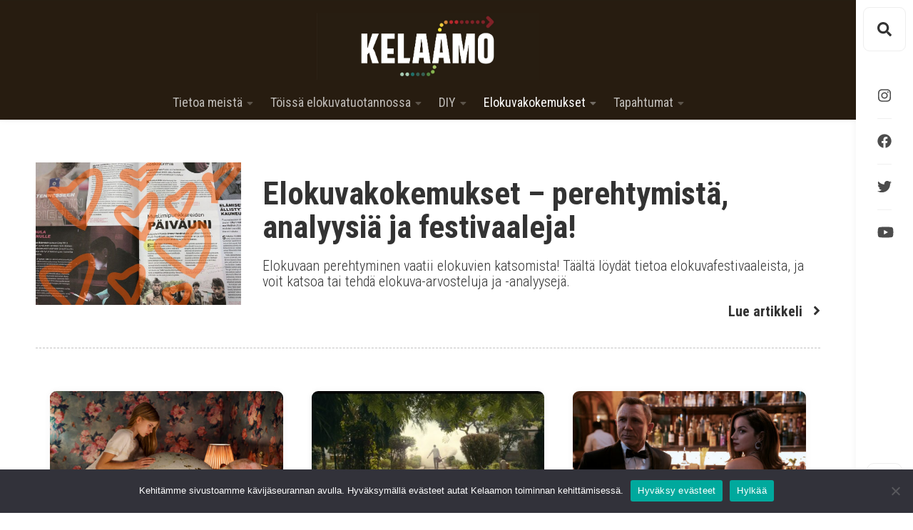

--- FILE ---
content_type: text/html; charset=UTF-8
request_url: https://www.kelaamo.fi/kategoria/elokuvakokemukset/page/3/
body_size: 13728
content:
<!DOCTYPE html> 
<html class="no-js" lang="fi">

<head>
	<meta charset="UTF-8">
	<meta name="viewport" content="width=device-width, initial-scale=1.0">
	<link rel="profile" href="https://gmpg.org/xfn/11">
	<link rel="pingback" href="https://www.kelaamo.fi/xmlrpc.php">
	
	<meta name='robots' content='max-image-preview:large' />
<script>document.documentElement.className = document.documentElement.className.replace("no-js","js");</script>

	<!-- This site is optimized with the Yoast SEO plugin v14.7 - https://yoast.com/wordpress/plugins/seo/ -->
	<title>Elokuvakokemukset Archives - Page 3 of 9 - Kelaamo</title>
	<meta name="robots" content="index, follow" />
	<meta name="googlebot" content="index, follow, max-snippet:-1, max-image-preview:large, max-video-preview:-1" />
	<meta name="bingbot" content="index, follow, max-snippet:-1, max-image-preview:large, max-video-preview:-1" />
	<link rel="canonical" href="https://blog.kelaamo.fi/kategoria/elokuvakokemukset/page/3/" />
	<link rel="prev" href="https://blog.kelaamo.fi/kategoria/elokuvakokemukset/page/2/" />
	<link rel="next" href="https://blog.kelaamo.fi/kategoria/elokuvakokemukset/page/4/" />
	<meta property="og:locale" content="fi_FI" />
	<meta property="og:type" content="article" />
	<meta property="og:title" content="Elokuvakokemukset Archives - Page 3 of 9 - Kelaamo" />
	<meta property="og:description" content="Festareita, leffa-analyyseja ja arvosteluita &#8211; sekä oppimateriaaleja, joiden avulla pääsee alkuun elokuvan purkamisessa. Jos olet 12-29 -vuotias ja tahdot mennä elokuvafestareille tai kirjoittaa meille elokuva-arvioita, olethan yhteydessä ig: @kelaamo tai info@kelaamo.fi" />
	<meta property="og:url" content="http://blog.kelaamo.fi/kategoria/elokuvakokemukset/" />
	<meta property="og:site_name" content="Kelaamo" />
	<meta name="twitter:card" content="summary_large_image" />
	<script type="application/ld+json" class="yoast-schema-graph">{"@context":"https://schema.org","@graph":[{"@type":"WebSite","@id":"https://www.kelaamo.fi/#website","url":"https://www.kelaamo.fi/","name":"Kelaamo","description":"Elokuvatuotanto, elokuvan teko indien\u00e4 ja elokuvan harrastaminen","potentialAction":[{"@type":"SearchAction","target":"https://www.kelaamo.fi/?s={search_term_string}","query-input":"required name=search_term_string"}],"inLanguage":"fi"},{"@type":"CollectionPage","@id":"http://blog.kelaamo.fi/kategoria/elokuvakokemukset/page/3/#webpage","url":"http://blog.kelaamo.fi/kategoria/elokuvakokemukset/page/3/","name":"Elokuvakokemukset Archives - Page 3 of 9 - Kelaamo","isPartOf":{"@id":"https://www.kelaamo.fi/#website"},"inLanguage":"fi"}]}</script>
	<!-- / Yoast SEO plugin. -->


<link rel='dns-prefetch' href='//cdnjs.cloudflare.com' />
<link rel='dns-prefetch' href='//www.google.com' />
<link rel='dns-prefetch' href='//fonts.googleapis.com' />
<link rel='dns-prefetch' href='//s.w.org' />
<link rel="alternate" type="application/rss+xml" title="Kelaamo &raquo; syöte" href="https://www.kelaamo.fi/feed/" />
<link rel="alternate" type="application/rss+xml" title="Kelaamo &raquo; kommenttien syöte" href="https://www.kelaamo.fi/comments/feed/" />
<link rel="alternate" type="application/rss+xml" title="Kelaamo &raquo; Elokuvakokemukset kategorian RSS-syöte" href="https://www.kelaamo.fi/kategoria/elokuvakokemukset/feed/" />
		<!-- This site uses the Google Analytics by MonsterInsights plugin v9.11.1 - Using Analytics tracking - https://www.monsterinsights.com/ -->
							<script src="//www.googletagmanager.com/gtag/js?id=G-K88DVXPRBC"  data-cfasync="false" data-wpfc-render="false" type="text/javascript" async></script>
			<script data-cfasync="false" data-wpfc-render="false" type="text/javascript">
				var mi_version = '9.11.1';
				var mi_track_user = true;
				var mi_no_track_reason = '';
								var MonsterInsightsDefaultLocations = {"page_location":"https:\/\/www.kelaamo.fi\/kategoria\/elokuvakokemukset\/page\/3\/"};
								if ( typeof MonsterInsightsPrivacyGuardFilter === 'function' ) {
					var MonsterInsightsLocations = (typeof MonsterInsightsExcludeQuery === 'object') ? MonsterInsightsPrivacyGuardFilter( MonsterInsightsExcludeQuery ) : MonsterInsightsPrivacyGuardFilter( MonsterInsightsDefaultLocations );
				} else {
					var MonsterInsightsLocations = (typeof MonsterInsightsExcludeQuery === 'object') ? MonsterInsightsExcludeQuery : MonsterInsightsDefaultLocations;
				}

								var disableStrs = [
										'ga-disable-G-K88DVXPRBC',
									];

				/* Function to detect opted out users */
				function __gtagTrackerIsOptedOut() {
					for (var index = 0; index < disableStrs.length; index++) {
						if (document.cookie.indexOf(disableStrs[index] + '=true') > -1) {
							return true;
						}
					}

					return false;
				}

				/* Disable tracking if the opt-out cookie exists. */
				if (__gtagTrackerIsOptedOut()) {
					for (var index = 0; index < disableStrs.length; index++) {
						window[disableStrs[index]] = true;
					}
				}

				/* Opt-out function */
				function __gtagTrackerOptout() {
					for (var index = 0; index < disableStrs.length; index++) {
						document.cookie = disableStrs[index] + '=true; expires=Thu, 31 Dec 2099 23:59:59 UTC; path=/';
						window[disableStrs[index]] = true;
					}
				}

				if ('undefined' === typeof gaOptout) {
					function gaOptout() {
						__gtagTrackerOptout();
					}
				}
								window.dataLayer = window.dataLayer || [];

				window.MonsterInsightsDualTracker = {
					helpers: {},
					trackers: {},
				};
				if (mi_track_user) {
					function __gtagDataLayer() {
						dataLayer.push(arguments);
					}

					function __gtagTracker(type, name, parameters) {
						if (!parameters) {
							parameters = {};
						}

						if (parameters.send_to) {
							__gtagDataLayer.apply(null, arguments);
							return;
						}

						if (type === 'event') {
														parameters.send_to = monsterinsights_frontend.v4_id;
							var hookName = name;
							if (typeof parameters['event_category'] !== 'undefined') {
								hookName = parameters['event_category'] + ':' + name;
							}

							if (typeof MonsterInsightsDualTracker.trackers[hookName] !== 'undefined') {
								MonsterInsightsDualTracker.trackers[hookName](parameters);
							} else {
								__gtagDataLayer('event', name, parameters);
							}
							
						} else {
							__gtagDataLayer.apply(null, arguments);
						}
					}

					__gtagTracker('js', new Date());
					__gtagTracker('set', {
						'developer_id.dZGIzZG': true,
											});
					if ( MonsterInsightsLocations.page_location ) {
						__gtagTracker('set', MonsterInsightsLocations);
					}
										__gtagTracker('config', 'G-K88DVXPRBC', {"forceSSL":"true","link_attribution":"true"} );
										window.gtag = __gtagTracker;										(function () {
						/* https://developers.google.com/analytics/devguides/collection/analyticsjs/ */
						/* ga and __gaTracker compatibility shim. */
						var noopfn = function () {
							return null;
						};
						var newtracker = function () {
							return new Tracker();
						};
						var Tracker = function () {
							return null;
						};
						var p = Tracker.prototype;
						p.get = noopfn;
						p.set = noopfn;
						p.send = function () {
							var args = Array.prototype.slice.call(arguments);
							args.unshift('send');
							__gaTracker.apply(null, args);
						};
						var __gaTracker = function () {
							var len = arguments.length;
							if (len === 0) {
								return;
							}
							var f = arguments[len - 1];
							if (typeof f !== 'object' || f === null || typeof f.hitCallback !== 'function') {
								if ('send' === arguments[0]) {
									var hitConverted, hitObject = false, action;
									if ('event' === arguments[1]) {
										if ('undefined' !== typeof arguments[3]) {
											hitObject = {
												'eventAction': arguments[3],
												'eventCategory': arguments[2],
												'eventLabel': arguments[4],
												'value': arguments[5] ? arguments[5] : 1,
											}
										}
									}
									if ('pageview' === arguments[1]) {
										if ('undefined' !== typeof arguments[2]) {
											hitObject = {
												'eventAction': 'page_view',
												'page_path': arguments[2],
											}
										}
									}
									if (typeof arguments[2] === 'object') {
										hitObject = arguments[2];
									}
									if (typeof arguments[5] === 'object') {
										Object.assign(hitObject, arguments[5]);
									}
									if ('undefined' !== typeof arguments[1].hitType) {
										hitObject = arguments[1];
										if ('pageview' === hitObject.hitType) {
											hitObject.eventAction = 'page_view';
										}
									}
									if (hitObject) {
										action = 'timing' === arguments[1].hitType ? 'timing_complete' : hitObject.eventAction;
										hitConverted = mapArgs(hitObject);
										__gtagTracker('event', action, hitConverted);
									}
								}
								return;
							}

							function mapArgs(args) {
								var arg, hit = {};
								var gaMap = {
									'eventCategory': 'event_category',
									'eventAction': 'event_action',
									'eventLabel': 'event_label',
									'eventValue': 'event_value',
									'nonInteraction': 'non_interaction',
									'timingCategory': 'event_category',
									'timingVar': 'name',
									'timingValue': 'value',
									'timingLabel': 'event_label',
									'page': 'page_path',
									'location': 'page_location',
									'title': 'page_title',
									'referrer' : 'page_referrer',
								};
								for (arg in args) {
																		if (!(!args.hasOwnProperty(arg) || !gaMap.hasOwnProperty(arg))) {
										hit[gaMap[arg]] = args[arg];
									} else {
										hit[arg] = args[arg];
									}
								}
								return hit;
							}

							try {
								f.hitCallback();
							} catch (ex) {
							}
						};
						__gaTracker.create = newtracker;
						__gaTracker.getByName = newtracker;
						__gaTracker.getAll = function () {
							return [];
						};
						__gaTracker.remove = noopfn;
						__gaTracker.loaded = true;
						window['__gaTracker'] = __gaTracker;
					})();
									} else {
										console.log("");
					(function () {
						function __gtagTracker() {
							return null;
						}

						window['__gtagTracker'] = __gtagTracker;
						window['gtag'] = __gtagTracker;
					})();
									}
			</script>
							<!-- / Google Analytics by MonsterInsights -->
				<script type="text/javascript">
			window._wpemojiSettings = {"baseUrl":"https:\/\/s.w.org\/images\/core\/emoji\/13.1.0\/72x72\/","ext":".png","svgUrl":"https:\/\/s.w.org\/images\/core\/emoji\/13.1.0\/svg\/","svgExt":".svg","source":{"concatemoji":"https:\/\/www.kelaamo.fi\/wp-includes\/js\/wp-emoji-release.min.js?ver=5.8.12"}};
			!function(e,a,t){var n,r,o,i=a.createElement("canvas"),p=i.getContext&&i.getContext("2d");function s(e,t){var a=String.fromCharCode;p.clearRect(0,0,i.width,i.height),p.fillText(a.apply(this,e),0,0);e=i.toDataURL();return p.clearRect(0,0,i.width,i.height),p.fillText(a.apply(this,t),0,0),e===i.toDataURL()}function c(e){var t=a.createElement("script");t.src=e,t.defer=t.type="text/javascript",a.getElementsByTagName("head")[0].appendChild(t)}for(o=Array("flag","emoji"),t.supports={everything:!0,everythingExceptFlag:!0},r=0;r<o.length;r++)t.supports[o[r]]=function(e){if(!p||!p.fillText)return!1;switch(p.textBaseline="top",p.font="600 32px Arial",e){case"flag":return s([127987,65039,8205,9895,65039],[127987,65039,8203,9895,65039])?!1:!s([55356,56826,55356,56819],[55356,56826,8203,55356,56819])&&!s([55356,57332,56128,56423,56128,56418,56128,56421,56128,56430,56128,56423,56128,56447],[55356,57332,8203,56128,56423,8203,56128,56418,8203,56128,56421,8203,56128,56430,8203,56128,56423,8203,56128,56447]);case"emoji":return!s([10084,65039,8205,55357,56613],[10084,65039,8203,55357,56613])}return!1}(o[r]),t.supports.everything=t.supports.everything&&t.supports[o[r]],"flag"!==o[r]&&(t.supports.everythingExceptFlag=t.supports.everythingExceptFlag&&t.supports[o[r]]);t.supports.everythingExceptFlag=t.supports.everythingExceptFlag&&!t.supports.flag,t.DOMReady=!1,t.readyCallback=function(){t.DOMReady=!0},t.supports.everything||(n=function(){t.readyCallback()},a.addEventListener?(a.addEventListener("DOMContentLoaded",n,!1),e.addEventListener("load",n,!1)):(e.attachEvent("onload",n),a.attachEvent("onreadystatechange",function(){"complete"===a.readyState&&t.readyCallback()})),(n=t.source||{}).concatemoji?c(n.concatemoji):n.wpemoji&&n.twemoji&&(c(n.twemoji),c(n.wpemoji)))}(window,document,window._wpemojiSettings);
		</script>
		<style type="text/css">
img.wp-smiley,
img.emoji {
	display: inline !important;
	border: none !important;
	box-shadow: none !important;
	height: 1em !important;
	width: 1em !important;
	margin: 0 .07em !important;
	vertical-align: -0.1em !important;
	background: none !important;
	padding: 0 !important;
}
</style>
	<link rel='stylesheet' id='bootstrap-css'  href='https://www.kelaamo.fi/wp-content/plugins/easy-bootstrap-shortcodes/styles/bootstrap.min.css?ver=5.8.12' type='text/css' media='all' />
<link rel='stylesheet' id='bootstrap-fa-icon-css'  href='https://www.kelaamo.fi/wp-content/plugins/easy-bootstrap-shortcodes/styles/font-awesome.min.css?ver=5.8.12' type='text/css' media='all' />
<link rel='stylesheet' id='sbi_styles-css'  href='https://www.kelaamo.fi/wp-content/plugins/instagram-feed/css/sbi-styles.min.css?ver=6.5.1' type='text/css' media='all' />
<link rel='stylesheet' id='wp-block-library-css'  href='https://www.kelaamo.fi/wp-includes/css/dist/block-library/style.min.css?ver=5.8.12' type='text/css' media='all' />
<link rel='stylesheet' id='contact-form-7-css'  href='https://www.kelaamo.fi/wp-content/plugins/contact-form-7/includes/css/styles.css?ver=5.1.4' type='text/css' media='all' />
<link rel='stylesheet' id='cookie-notice-front-css'  href='https://www.kelaamo.fi/wp-content/plugins/cookie-notice/css/front.min.css?ver=2.4.18' type='text/css' media='all' />
<link rel='stylesheet' id='gridzone-style-css'  href='https://www.kelaamo.fi/wp-content/themes/gridzone/style.css?ver=5.8.12' type='text/css' media='all' />
<style id='gridzone-style-inline-css' type='text/css'>
body { font-family: "Roboto Condensed", Arial, sans-serif; }

#header { background: #261d11; border-bottom: 0; }
#wrapper { border-top-color: #261d11;  }
.site-title a { color: #fff; }
.site-description { color: rgba(255,255,255,0.6); }
@media only screen and (min-width: 720px) {
	#nav-header .nav > li > a { color: rgba(255,255,255,0.7); }	
	#nav-header .nav > li > a:hover, 
	#nav-header .nav > li:hover > a { color: #fff; }
	#nav-header .nav > li > a:hover, 
	#nav-header .nav > li:hover > a { color: #fff; } 
	#nav-header .nav > li.current_page_item > a, 
	#nav-header .nav > li.current-menu-item > a,
	#nav-header .nav > li.current-menu-ancestor > a,
	#nav-header .nav > li.current-post-parent > a { color: #fff; }
}
				

body { background: #ffffff; }
				

.toggle-search,
#profile-image img,
.masonry-item .masonry-inner,
.masonry-item .entry-category a,
.pagination ul li a,
.post-wrapper,
.author-bio,
.sharrre-container,
.post-nav,
.comment-tabs li a,
#commentform,
.alx-tab img,
.alx-posts img,
.infinite-scroll #infinite-handle span { border-radius: 9px; }
.masonry-item img { border-radius: 9px 9px 0 0; }
.toggle-search.active,
.col-2cl .sidebar .widget { border-radius:  9px 0 0 9px; }
.search-expand,
.col-2cr .sidebar .widget { border-radius:  0 9px 9px 0; }
#footer-bottom #back-to-top { border-radius: 0 0 9px 9px; }
				
.site-title a img { max-height: 158px; }

</style>
<link rel='stylesheet' id='kelaamo-style-css'  href='https://www.kelaamo.fi/wp-content/plugins/kelaamo/lib/../css/kelaamo.css?ver=3' type='text/css' media='all' />
<link rel='stylesheet' id='kelaamo-related-posts-style-css'  href='https://www.kelaamo.fi/wp-content/plugins/kelaamo/lib/../css/kelaamo_related_posts.css?ver=3' type='text/css' media='all' />
<link rel='stylesheet' id='kelaamo-cookie-style-css'  href='https://www.kelaamo.fi/wp-content/plugins/kelaamo/lib/../css/cookie.css?ver=3' type='text/css' media='all' />
<link rel='stylesheet' id='font-awesome-5-style-css'  href='https://cdnjs.cloudflare.com/ajax/libs/font-awesome/5.12.0-2/css/all.min.css?ver=5.8.12' type='text/css' media='all' />
<link rel='stylesheet' id='optimized-social-share-style-file-css'  href='https://www.kelaamo.fi/wp-content/plugins/optimized-social-share-buttons-by-strikable/optimized-social-share-buttons.css?ver=5.8.12' type='text/css' media='all' />
<link rel='stylesheet' id='mc4wp-form-basic-css'  href='https://www.kelaamo.fi/wp-content/plugins/mailchimp-for-wp/assets/css/form-basic.css?ver=4.9.17' type='text/css' media='all' />
<link rel='stylesheet' id='gridzone-responsive-css'  href='https://www.kelaamo.fi/wp-content/themes/gridzone/responsive.css?ver=5.8.12' type='text/css' media='all' />
<link rel='stylesheet' id='gridzone-font-awesome-css'  href='https://www.kelaamo.fi/wp-content/themes/gridzone/fonts/all.min.css?ver=5.8.12' type='text/css' media='all' />
<link rel='stylesheet' id='roboto-condensed-css'  href='//fonts.googleapis.com/css?family=Roboto+Condensed%3A400%2C300italic%2C300%2C400italic%2C700&#038;subset=latin%2Clatin-ext&#038;ver=5.8.12' type='text/css' media='all' />
<link rel='stylesheet' id='ebs_dynamic_css-css'  href='https://www.kelaamo.fi/wp-content/plugins/easy-bootstrap-shortcodes/styles/ebs_dynamic_css.php?ver=5.8.12' type='text/css' media='all' />
<script type='text/javascript' src='https://www.kelaamo.fi/wp-includes/js/jquery/jquery.min.js?ver=3.6.0' id='jquery-core-js'></script>
<script type='text/javascript' src='https://www.kelaamo.fi/wp-includes/js/jquery/jquery-migrate.min.js?ver=3.3.2' id='jquery-migrate-js'></script>
<script type='text/javascript' src='https://www.kelaamo.fi/wp-content/plugins/easy-bootstrap-shortcodes/js/bootstrap.min.js?ver=5.8.12' id='bootstrap-js'></script>
<script type='text/javascript' src='https://www.kelaamo.fi/wp-content/plugins/google-analytics-for-wordpress/assets/js/frontend-gtag.min.js?ver=9.11.1' id='monsterinsights-frontend-script-js'></script>
<script data-cfasync="false" data-wpfc-render="false" type="text/javascript" id='monsterinsights-frontend-script-js-extra'>/* <![CDATA[ */
var monsterinsights_frontend = {"js_events_tracking":"true","download_extensions":"doc,pdf,ppt,zip,xls,docx,pptx,xlsx","inbound_paths":"[{\"path\":\"\\\/go\\\/\",\"label\":\"affiliate\"},{\"path\":\"\\\/recommend\\\/\",\"label\":\"affiliate\"}]","home_url":"https:\/\/www.kelaamo.fi","hash_tracking":"false","v4_id":"G-K88DVXPRBC"};/* ]]> */
</script>
<script type='text/javascript' id='cookie-notice-front-js-before'>
var cnArgs = {"ajaxUrl":"https:\/\/www.kelaamo.fi\/wp-admin\/admin-ajax.php","nonce":"07a2dc5324","hideEffect":"none","position":"bottom","onScroll":false,"onScrollOffset":100,"onClick":false,"cookieName":"cookie_notice_accepted","cookieTime":15811200,"cookieTimeRejected":604800,"globalCookie":false,"redirection":true,"cache":false,"revokeCookies":true,"revokeCookiesOpt":"automatic"};
</script>
<script type='text/javascript' src='https://www.kelaamo.fi/wp-content/plugins/cookie-notice/js/front.min.js?ver=2.4.18' id='cookie-notice-front-js'></script>
<script type='text/javascript' id='kelaamo-js-js-extra'>
/* <![CDATA[ */
var archive_main_article = {"main_article_ID":"4556","permalink":"https:\/\/www.kelaamo.fi\/elokuvakokemukset\/","title":"Elokuvakokemukset \u2013 perehtymist\u00e4, analyysi\u00e4 ja festivaaleja!","image":"https:\/\/www.kelaamo.fi\/wp-content\/uploads\/2020\/01\/docpoint_tarpit-e1579765610480-1024x706.jpeg","excerpt":"Elokuvaan perehtyminen vaatii elokuvien katsomista! T\u00e4\u00e4lt\u00e4 l\u00f6yd\u00e4t tietoa elokuvafestivaaleista, ja voit katsoa tai tehd\u00e4 elokuva-arvosteluja ja -analyysej\u00e4."};
/* ]]> */
</script>
<script type='text/javascript' src='https://www.kelaamo.fi/wp-content/plugins/kelaamo/lib/../js/kelaamo.js?ver=2' id='kelaamo-js-js'></script>
<script type='text/javascript' src='https://cdnjs.cloudflare.com/ajax/libs/font-awesome/5.12.0-2/js/all.min.js?ver=1' id='fontawesome-js-js'></script>
<script type='text/javascript' src='https://www.kelaamo.fi/wp-content/themes/gridzone/js/slick.min.js?ver=5.8.12' id='gridzone-slick-js'></script>
<link rel="https://api.w.org/" href="https://www.kelaamo.fi/wp-json/" /><link rel="alternate" type="application/json" href="https://www.kelaamo.fi/wp-json/wp/v2/categories/587" /><link rel="EditURI" type="application/rsd+xml" title="RSD" href="https://www.kelaamo.fi/xmlrpc.php?rsd" />
<link rel="wlwmanifest" type="application/wlwmanifest+xml" href="https://www.kelaamo.fi/wp-includes/wlwmanifest.xml" /> 
<meta name="generator" content="WordPress 5.8.12" />
<script type="text/javascript">
	window._wp_rp_static_base_url = 'https://wprp.sovrn.com/static/';
	window._wp_rp_wp_ajax_url = "https://www.kelaamo.fi/wp-admin/admin-ajax.php";
	window._wp_rp_plugin_version = '3.6.4';
	window._wp_rp_post_id = '5994';
	window._wp_rp_num_rel_posts = '3';
	window._wp_rp_thumbnails = true;
	window._wp_rp_post_title = 'Elokuva-arvostelu%3A+Pahanhautoja';
	window._wp_rp_post_tags = ['arvostelu', 'pahanhautoja', 'hanna+bergholm', 'elokuva-arvostelu', 'kauhuelokuva', 'fantasiaelokuva', 'arvostelut+ja+analyysit', 'toki', 'saa', 'tai', 'ja', 'div', 'jo', 'asia', 'figur'];
	window._wp_rp_promoted_content = true;
</script>
<style type="text/css">
.related_post_title {
}
ul.related_post {
}
ul.related_post li {
}
ul.related_post li a {
}
ul.related_post li img {
}</style>
<!-- Analytics by WP Statistics v14.10.1 - https://wp-statistics.com/ -->
<style type="text/css" id="custom-background-css">
body.custom-background { background-color: #ffffff; }
</style>
	<link rel="icon" href="https://www.kelaamo.fi/wp-content/uploads/2015/11/cropped-Kelaamo-vinjetti-150x150.jpg" sizes="32x32" />
<link rel="icon" href="https://www.kelaamo.fi/wp-content/uploads/2015/11/cropped-Kelaamo-vinjetti-300x300.jpg" sizes="192x192" />
<link rel="apple-touch-icon" href="https://www.kelaamo.fi/wp-content/uploads/2015/11/cropped-Kelaamo-vinjetti-300x300.jpg" />
<meta name="msapplication-TileImage" content="https://www.kelaamo.fi/wp-content/uploads/2015/11/cropped-Kelaamo-vinjetti-300x300.jpg" />
<style id="kirki-inline-styles"></style></head>

<body data-rsssl=1 class="archive paged category category-elokuvakokemukset category-587 custom-background wp-custom-logo paged-3 category-paged-3 cookies-not-set col-1c full-width skew-active logged-out">


<a class="skip-link screen-reader-text" href="#page">Skip to content</a>

<div id="wrapper">
	
	<div id="header-sticky">
		<header id="header" class="hide-on-scroll-down">

			<div class="group">
				<p class="site-title"><a href="https://www.kelaamo.fi/" rel="home"><img src="https://www.kelaamo.fi/wp-content/uploads/2019/10/cropped-kelaamo_logo_reverse-2.jpg" alt="Kelaamo"></a></p>
									<p class="site-description">Elokuvatuotanto, elokuvan teko indienä ja elokuvan harrastaminen</p>
								
									<nav class="nav-container group" id="nav-header">
						<div class="nav-toggle"><i class="fas fa-bars"></i></div>
						<div class="nav-text"><!-- put your mobile menu text here --></div>
						<div class="nav-wrap container"><ul id="menu-kategoriat" class="nav container-inner group"><li id="menu-item-4677" class="menu-item menu-item-type-post_type menu-item-object-page menu-item-has-children menu-item-4677"><a href="https://www.kelaamo.fi/tietoa-meista/">Tietoa meistä</a>
<ul class="sub-menu">
	<li id="menu-item-4679" class="menu-item menu-item-type-post_type menu-item-object-page menu-item-4679"><a href="https://www.kelaamo.fi/tietoa-meista/">Kelaamo</a></li>
	<li id="menu-item-3407" class="menu-item menu-item-type-post_type menu-item-object-page menu-item-3407"><a href="https://www.kelaamo.fi/osallistu/">Osallistu</a></li>
	<li id="menu-item-4657" class="menu-item menu-item-type-post_type menu-item-object-page menu-item-4657"><a href="https://www.kelaamo.fi/tilaa-tyopaja/">Tilaa työpaja</a></li>
	<li id="menu-item-724" class="menu-item menu-item-type-taxonomy menu-item-object-category menu-item-724"><a href="https://www.kelaamo.fi/kategoria/pa-svenska/">På svenska</a></li>
	<li id="menu-item-4775" class="menu-item menu-item-type-taxonomy menu-item-object-category menu-item-4775"><a href="https://www.kelaamo.fi/kategoria/english/">In English</a></li>
</ul>
</li>
<li id="menu-item-4565" class="menu-item menu-item-type-taxonomy menu-item-object-category menu-item-has-children menu-item-4565"><a href="https://www.kelaamo.fi/kategoria/toissa-elokuvassa/">Töissä elokuvatuotannossa</a>
<ul class="sub-menu">
	<li id="menu-item-4524" class="menu-item menu-item-type-taxonomy menu-item-object-category menu-item-4524"><a href="https://www.kelaamo.fi/kategoria/toissa-elokuvassa/ammattina-elokuva/">Ammattina elokuva</a></li>
	<li id="menu-item-4566" class="menu-item menu-item-type-taxonomy menu-item-object-category menu-item-4566"><a href="https://www.kelaamo.fi/kategoria/toissa-elokuvassa/haastattelut/">Tekijähaastattelut</a></li>
	<li id="menu-item-4568" class="menu-item menu-item-type-taxonomy menu-item-object-category menu-item-4568"><a href="https://www.kelaamo.fi/kategoria/toissa-elokuvassa/elokuvan-opiskelu/">Elokuvan opiskelu</a></li>
</ul>
</li>
<li id="menu-item-4521" class="menu-item menu-item-type-taxonomy menu-item-object-category menu-item-has-children menu-item-4521"><a href="https://www.kelaamo.fi/kategoria/diy/">DIY</a>
<ul class="sub-menu">
	<li id="menu-item-1475" class="menu-item menu-item-type-taxonomy menu-item-object-category menu-item-1475"><a href="https://www.kelaamo.fi/kategoria/diy/vinkit/">Vinkit</a></li>
	<li id="menu-item-4564" class="menu-item menu-item-type-taxonomy menu-item-object-category menu-item-4564"><a href="https://www.kelaamo.fi/kategoria/diy/elokuvaprojektit/">Erilaisia elokuvaprojekteja</a></li>
</ul>
</li>
<li id="menu-item-4525" class="menu-item menu-item-type-taxonomy menu-item-object-category current-menu-item menu-item-has-children menu-item-4525"><a href="https://www.kelaamo.fi/kategoria/elokuvakokemukset/" aria-current="page">Elokuvakokemukset</a>
<ul class="sub-menu">
	<li id="menu-item-4580" class="menu-item menu-item-type-taxonomy menu-item-object-category menu-item-4580"><a href="https://www.kelaamo.fi/kategoria/elokuvakokemukset/arvostelut-analyysit/">Arvostelut ja analyysit</a></li>
	<li id="menu-item-722" class="menu-item menu-item-type-taxonomy menu-item-object-category menu-item-722"><a href="https://www.kelaamo.fi/kategoria/elokuvakokemukset/festivaalit/">Festivaalit</a></li>
	<li id="menu-item-4630" class="menu-item menu-item-type-taxonomy menu-item-object-category menu-item-4630"><a href="https://www.kelaamo.fi/kategoria/elokuvakokemukset/oppimateriaalit/">Oppimateriaalit</a></li>
</ul>
</li>
<li id="menu-item-4531" class="menu-item menu-item-type-taxonomy menu-item-object-category menu-item-has-children menu-item-4531"><a href="https://www.kelaamo.fi/kategoria/tapahtumat/">Tapahtumat</a>
<ul class="sub-menu">
	<li id="menu-item-5421" class="menu-item menu-item-type-taxonomy menu-item-object-category menu-item-has-children menu-item-5421"><a href="https://www.kelaamo.fi/kategoria/save/">SAVE</a>
	<ul class="sub-menu">
		<li id="menu-item-5902" class="menu-item menu-item-type-post_type menu-item-object-post menu-item-5902"><a href="https://www.kelaamo.fi/save/">Lasten ja nuorten mediataidetapahtuma SAVE: seminaarin puheenvuorot</a></li>
		<li id="menu-item-5907" class="menu-item menu-item-type-post_type menu-item-object-post menu-item-5907"><a href="https://www.kelaamo.fi/save-pieni-ja-sahkoinen-tyopaja/">Pieni ja sähköinen -työpaja</a></li>
		<li id="menu-item-5709" class="menu-item menu-item-type-taxonomy menu-item-object-category menu-item-5709"><a href="https://www.kelaamo.fi/kategoria/save/save-2021-teokset/">Mukaan valitut teokset</a></li>
	</ul>
</li>
	<li id="menu-item-5888" class="menu-item menu-item-type-taxonomy menu-item-object-category menu-item-5888"><a href="https://www.kelaamo.fi/kategoria/tapahtumat/suomen-malli/">Elokuvaharrastusta koululaisille</a></li>
	<li id="menu-item-4577" class="menu-item menu-item-type-taxonomy menu-item-object-category menu-item-4577"><a href="https://www.kelaamo.fi/kategoria/tapahtumat/tyopajat/">Kelaamon työpajat</a></li>
	<li id="menu-item-4576" class="menu-item menu-item-type-taxonomy menu-item-object-category menu-item-4576"><a href="https://www.kelaamo.fi/kategoria/leffalabra/">Leffalabra</a></li>
	<li id="menu-item-4584" class="menu-item menu-item-type-taxonomy menu-item-object-category menu-item-4584"><a href="https://www.kelaamo.fi/kategoria/tapahtumat/muut/">Muut tapahtumat</a></li>
</ul>
</li>
</ul></div>				
					</nav><!--/#nav-header-->
								
								
			</div>
			
		</header><!--/#header-->
	</div><!--/#header-sticky-->
	
	<div class="sidebar s2 group">
					<div class="toggle-search"><i class="fas fa-search"></i></div>
			<div class="search-expand">
				<div class="search-expand-inner">
					<form method="get" class="searchform themeform" action="https://www.kelaamo.fi/">
	<div>
		<input type="text" class="search" name="s" onblur="if(this.value=='')this.value='To search type and hit enter';" onfocus="if(this.value=='To search type and hit enter')this.value='';" value="To search type and hit enter" />
	</div>
</form>				</div>
			</div>
							<ul class="social-links"><li><a rel="nofollow" class="social-tooltip" title="Instagram" href="http://instagram.com/kelaamo" target="_blank"><i class="fab fa-instagram" ></i></a></li><li><a rel="nofollow" class="social-tooltip" title="Facebook" href="https://www.facebook.com/Kelaamo/" target="_blank"><i class="fab fa-facebook" ></i></a></li><li><a rel="nofollow" class="social-tooltip" title="Twitter" href="https://twitter.com/Kelaamo/" ><i class="fab fa-twitter" ></i></a></li><li><a rel="nofollow" class="social-tooltip" title="Youtube" href="https://www.youtube.com/channel/UCn4R61r_xSm5iY5gK9gz5fA" target="_blank"><i class="fab fa-youtube" ></i></a></li></ul>			</div>
	
	
	<div class="container" id="page">
		<div class="container-inner">			
			<div class="main">
				<div class="main-inner group">
<div class="content">
		
	<div class="page-title group">
	<div class="page-title-inner group">
	
					<h1><i class="far fa-folder"></i>Elokuvakokemukset</h1>

		
			
	</div><!--/.page-title-inner-->
</div><!--/.page-title-->	
				
		<div class="masonry" id="masonry">
					
<article id="post-5994" class="masonry-item group post-5994 post type-post status-publish format-image has-post-thumbnail hentry category-arvostelut-analyysit tag-arvostelu tag-elokuva-arvostelu tag-fantasiaelokuva tag-hanna-bergholm tag-kauhuelokuva tag-pahanhautoja post_format-post-format-image">	
	<div class="masonry-inner">
		
		<div class="entry-top">
			<a class="entry-thumbnail" href="https://www.kelaamo.fi/elokuva-arvostelu-pahanhautoja/">
									<img width="520" height="347" src="https://www.kelaamo.fi/wp-content/uploads/2022/03/pahanhautoja_siirisolalinna_01_kuva_andrejs_strokins-520x347.jpg" class="attachment-gridzone-medium-h size-gridzone-medium-h wp-post-image" alt="Kuvassa tyttö (elokuvan pääosaa näyttelevä Siiri Solalinna) on makuuhuoneessa polvillaan sängyllä, kumartuneena epätodellisen suuren linnunmunan päälle. Linnunmuna on vaaleanpunaisen, auki rikkoutuneen pehmonallekarhun päällä, kuin olisi paisuessaan repinyt sen auki. Nallen ympärillä sängyllä on pehmonallen valkoista pehmotäytettä/pumpulia. Makuuhuoneen tapeteissa on vaaleanpunaisia kukkia ja sängyn vieressä takana yöpöydällä on valaisin." loading="lazy" srcset="https://www.kelaamo.fi/wp-content/uploads/2022/03/pahanhautoja_siirisolalinna_01_kuva_andrejs_strokins-520x347.jpg 520w, https://www.kelaamo.fi/wp-content/uploads/2022/03/pahanhautoja_siirisolalinna_01_kuva_andrejs_strokins-300x200.jpg 300w, https://www.kelaamo.fi/wp-content/uploads/2022/03/pahanhautoja_siirisolalinna_01_kuva_andrejs_strokins-1024x683.jpg 1024w, https://www.kelaamo.fi/wp-content/uploads/2022/03/pahanhautoja_siirisolalinna_01_kuva_andrejs_strokins-768x512.jpg 768w, https://www.kelaamo.fi/wp-content/uploads/2022/03/pahanhautoja_siirisolalinna_01_kuva_andrejs_strokins-1536x1025.jpg 1536w, https://www.kelaamo.fi/wp-content/uploads/2022/03/pahanhautoja_siirisolalinna_01_kuva_andrejs_strokins-2048x1366.jpg 2048w, https://www.kelaamo.fi/wp-content/uploads/2022/03/pahanhautoja_siirisolalinna_01_kuva_andrejs_strokins-940x627.jpg 940w" sizes="(max-width: 520px) 100vw, 520px" />																			</a>
			<div class="entry-category"><a href="https://www.kelaamo.fi/kategoria/elokuvakokemukset/arvostelut-analyysit/" rel="category tag">Arvostelut ja analyysit</a></div>
		</div>
		<h2 class="entry-title">
			<a href="https://www.kelaamo.fi/elokuva-arvostelu-pahanhautoja/" rel="bookmark">Elokuva-arvostelu: Pahanhautoja</a>
		</h2><!--/.entry-title-->
		
					<div class="entry-excerpt">
				<p>Pahanhautoja on viihdyttävä pelottelusatu ja tyylikästä suomalaista yleisöelokuvaa, kuin tehty viikonloppuiltojen popcorn-iloksi.</p>
			</div>
				
		<ul class="entry-meta group">
			<li class="entry-date"><i class="far fa-calendar"></i> 4.3.2022</li>
					</ul>
		
	</div>
</article><!--/.post-->						
<article id="post-5934" class="masonry-item group post-5934 post type-post status-publish format-image has-post-thumbnail hentry category-arvostelut-analyysit tag-arvostelu tag-dokumenttielokuva tag-invisible-demons tag-milka-keinanen post_format-post-format-image">	
	<div class="masonry-inner">
		
		<div class="entry-top">
			<a class="entry-thumbnail" href="https://www.kelaamo.fi/invisible-demons/">
									<img width="520" height="293" src="https://www.kelaamo.fi/wp-content/uploads/2021/12/invisible_demons_tuhon_merkit_1-1-520x293.jpg" class="attachment-gridzone-medium-h size-gridzone-medium-h wp-post-image" alt="Hahmo seisoo keskellä puutarhan läpi kulkevaa polkua" loading="lazy" srcset="https://www.kelaamo.fi/wp-content/uploads/2021/12/invisible_demons_tuhon_merkit_1-1-520x293.jpg 520w, https://www.kelaamo.fi/wp-content/uploads/2021/12/invisible_demons_tuhon_merkit_1-1-300x169.jpg 300w, https://www.kelaamo.fi/wp-content/uploads/2021/12/invisible_demons_tuhon_merkit_1-1-1024x576.jpg 1024w, https://www.kelaamo.fi/wp-content/uploads/2021/12/invisible_demons_tuhon_merkit_1-1-768x432.jpg 768w, https://www.kelaamo.fi/wp-content/uploads/2021/12/invisible_demons_tuhon_merkit_1-1-1536x864.jpg 1536w, https://www.kelaamo.fi/wp-content/uploads/2021/12/invisible_demons_tuhon_merkit_1-1-2048x1152.jpg 2048w, https://www.kelaamo.fi/wp-content/uploads/2021/12/invisible_demons_tuhon_merkit_1-1-940x529.jpg 940w" sizes="(max-width: 520px) 100vw, 520px" />																			</a>
			<div class="entry-category"><a href="https://www.kelaamo.fi/kategoria/elokuvakokemukset/arvostelut-analyysit/" rel="category tag">Arvostelut ja analyysit</a></div>
		</div>
		<h2 class="entry-title">
			<a href="https://www.kelaamo.fi/invisible-demons/" rel="bookmark">Elokuva-arvostelu: Invisible Demons (2021)</a>
		</h2><!--/.entry-title-->
		
					<div class="entry-excerpt">
				<p>Rahul Jain dokumenttielokuva kuvaa raadollisen vaikuttavasti ilmastonmuutoksen seurauksia Delhissä. </p>
			</div>
				
		<ul class="entry-meta group">
			<li class="entry-date"><i class="far fa-calendar"></i> 3.12.2021</li>
					</ul>
		
	</div>
</article><!--/.post-->						
<article id="post-5832" class="masonry-item group post-5832 post type-post status-publish format-image has-post-thumbnail hentry category-arvostelut-analyysit tag-arvostelu tag-bond tag-elokuva-arvostelu tag-james-bond post_format-post-format-image">	
	<div class="masonry-inner">
		
		<div class="entry-top">
			<a class="entry-thumbnail" href="https://www.kelaamo.fi/elokuva-arvostelu-007-no-time-to-die/">
									<img width="520" height="347" src="https://www.kelaamo.fi/wp-content/uploads/2021/10/b25_39456_rc2-520x347.jpg" class="attachment-gridzone-medium-h size-gridzone-medium-h wp-post-image" alt="Daniel Craig ja Ana DeArmas roolihahmoissaan 007 No Time to Die -elokuvassa" loading="lazy" srcset="https://www.kelaamo.fi/wp-content/uploads/2021/10/b25_39456_rc2-520x347.jpg 520w, https://www.kelaamo.fi/wp-content/uploads/2021/10/b25_39456_rc2-300x200.jpg 300w, https://www.kelaamo.fi/wp-content/uploads/2021/10/b25_39456_rc2-1024x683.jpg 1024w, https://www.kelaamo.fi/wp-content/uploads/2021/10/b25_39456_rc2-768x512.jpg 768w, https://www.kelaamo.fi/wp-content/uploads/2021/10/b25_39456_rc2-1536x1024.jpg 1536w, https://www.kelaamo.fi/wp-content/uploads/2021/10/b25_39456_rc2-2048x1365.jpg 2048w, https://www.kelaamo.fi/wp-content/uploads/2021/10/b25_39456_rc2-940x627.jpg 940w" sizes="(max-width: 520px) 100vw, 520px" />																			</a>
			<div class="entry-category"><a href="https://www.kelaamo.fi/kategoria/elokuvakokemukset/arvostelut-analyysit/" rel="category tag">Arvostelut ja analyysit</a></div>
		</div>
		<h2 class="entry-title">
			<a href="https://www.kelaamo.fi/elokuva-arvostelu-007-no-time-to-die/" rel="bookmark">Elokuva-arvostelu: 007 No Time to Die</a>
		</h2><!--/.entry-title-->
		
					<div class="entry-excerpt">
				<p>Kelaamon Aatos ja Joonas arvostelevat Daniel Craigin tähdittämän Bond-saagan viimeisen osan. Pelastuuko maailma? Onko Rami Malekin pahis mistään kotoisin?</p>
			</div>
				
		<ul class="entry-meta group">
			<li class="entry-date"><i class="far fa-calendar"></i> 8.10.2021</li>
					</ul>
		
	</div>
</article><!--/.post-->						
<article id="post-5822" class="masonry-item group post-5822 post type-post status-publish format-video has-post-thumbnail hentry category-festivaalit tag-festivaali tag-hiff tag-ra post_format-post-format-video">	
	<div class="masonry-inner">
		
		<div class="entry-top">
			<a class="entry-thumbnail" href="https://www.kelaamo.fi/haastattelussa-ran-tyontekijat-elisa-ja-pendo/">
									<img width="320" height="180" src="https://www.kelaamo.fi/wp-content/uploads/2021/09/mq3.jpg" class="attachment-gridzone-medium-h size-gridzone-medium-h wp-post-image" alt="" loading="lazy" srcset="https://www.kelaamo.fi/wp-content/uploads/2021/09/mq3.jpg 320w, https://www.kelaamo.fi/wp-content/uploads/2021/09/mq3-300x169.jpg 300w" sizes="(max-width: 320px) 100vw, 320px" />								<span class="thumb-icon"><i class="fas fa-play"></i></span>											</a>
			<div class="entry-category"><a href="https://www.kelaamo.fi/kategoria/elokuvakokemukset/festivaalit/" rel="category tag">Festivaalit</a></div>
		</div>
		<h2 class="entry-title">
			<a href="https://www.kelaamo.fi/haastattelussa-ran-tyontekijat-elisa-ja-pendo/" rel="bookmark">Haastattelussa R&#038;A:n työntekijät Elisa ja Pendo</a>
		</h2><!--/.entry-title-->
		
					<div class="entry-excerpt">
				<p>Kelaamon nuorisotoimitus haastatteli R&#038;A:n staff-koordinaattori Elisa Kääriäistä ja staff-koordinaattori Pendo Zinhua.</p>
			</div>
				
		<ul class="entry-meta group">
			<li class="entry-date"><i class="far fa-calendar"></i> 30.9.2021</li>
					</ul>
		
	</div>
</article><!--/.post-->						
<article id="post-5815" class="masonry-item group post-5815 post type-post status-publish format-video has-post-thumbnail hentry category-ammattina-elokuva category-festivaalit category-haastattelut tag-haastattelu tag-hytti-nro-6 tag-juho-kuosmanen tag-ohjaaja post_format-post-format-video">	
	<div class="masonry-inner">
		
		<div class="entry-top">
			<a class="entry-thumbnail" href="https://www.kelaamo.fi/elokuvaohjaaja-juho-kuosmasen-haastattelu/">
									<img width="320" height="180" src="https://www.kelaamo.fi/wp-content/uploads/2021/09/mq2.jpg" class="attachment-gridzone-medium-h size-gridzone-medium-h wp-post-image" alt="Elokuvaohjaaja Juho Kuosmanen seisoo Bio Rexin lämpiössä" loading="lazy" srcset="https://www.kelaamo.fi/wp-content/uploads/2021/09/mq2.jpg 320w, https://www.kelaamo.fi/wp-content/uploads/2021/09/mq2-300x169.jpg 300w" sizes="(max-width: 320px) 100vw, 320px" />								<span class="thumb-icon"><i class="fas fa-play"></i></span>											</a>
			<div class="entry-category"><a href="https://www.kelaamo.fi/kategoria/toissa-elokuvassa/ammattina-elokuva/" rel="category tag">Ammattina elokuva</a> <a href="https://www.kelaamo.fi/kategoria/elokuvakokemukset/festivaalit/" rel="category tag">Festivaalit</a> <a href="https://www.kelaamo.fi/kategoria/toissa-elokuvassa/haastattelut/" rel="category tag">Tekijahaastattelut</a></div>
		</div>
		<h2 class="entry-title">
			<a href="https://www.kelaamo.fi/elokuvaohjaaja-juho-kuosmasen-haastattelu/" rel="bookmark">Elokuvaohjaaja Juho Kuosmasen haastattelu</a>
		</h2><!--/.entry-title-->
		
					<div class="entry-excerpt">
				<p>Kelaamon nuorisotoimitus kävi haastattelemassa elokuvaohjaaja Juho Kuosmasta Hytti nro 6 -näytöksen jälkeen Rakkautta ja Anarkiaa -festivaalilla 2021.  </p>
			</div>
				
		<ul class="entry-meta group">
			<li class="entry-date"><i class="far fa-calendar"></i> 29.9.2021</li>
					</ul>
		
	</div>
</article><!--/.post-->						
<article id="post-5812" class="masonry-item group post-5812 post type-post status-publish format-video has-post-thumbnail hentry category-festivaalit category-haastattelut tag-haastattelu tag-hytti-nro-6 tag-jussi-rantamaki tag-ra tag-tuottaja post_format-post-format-video">	
	<div class="masonry-inner">
		
		<div class="entry-top">
			<a class="entry-thumbnail" href="https://www.kelaamo.fi/elokuvatuottaja-jussi-rantamaen-haastattelu/">
									<img width="320" height="180" src="https://www.kelaamo.fi/wp-content/uploads/2021/09/mq1.jpg" class="attachment-gridzone-medium-h size-gridzone-medium-h wp-post-image" alt="Jussi Rantamäki Bio Rexin lämpiössä" loading="lazy" srcset="https://www.kelaamo.fi/wp-content/uploads/2021/09/mq1.jpg 320w, https://www.kelaamo.fi/wp-content/uploads/2021/09/mq1-300x169.jpg 300w" sizes="(max-width: 320px) 100vw, 320px" />								<span class="thumb-icon"><i class="fas fa-play"></i></span>											</a>
			<div class="entry-category"><a href="https://www.kelaamo.fi/kategoria/elokuvakokemukset/festivaalit/" rel="category tag">Festivaalit</a> <a href="https://www.kelaamo.fi/kategoria/toissa-elokuvassa/haastattelut/" rel="category tag">Tekijahaastattelut</a></div>
		</div>
		<h2 class="entry-title">
			<a href="https://www.kelaamo.fi/elokuvatuottaja-jussi-rantamaen-haastattelu/" rel="bookmark">Elokuvatuottaja Jussi Rantamäen haastattelu</a>
		</h2><!--/.entry-title-->
		
					<div class="entry-excerpt">
				<p>Kelaamon nuortentoimitus haastattelee elokuvatuottaja Jussi Rantamäkeä.</p>
			</div>
				
		<ul class="entry-meta group">
			<li class="entry-date"><i class="far fa-calendar"></i> 29.9.2021</li>
					</ul>
		
	</div>
</article><!--/.post-->						
<article id="post-5795" class="masonry-item group post-5795 post type-post status-publish format-image has-post-thumbnail hentry category-festivaalit category-yleinen tag-festivaalit tag-hiff tag-rakkautta-ja-anarkiaa tag-suositukset tag-vinkit post_format-post-format-image">	
	<div class="masonry-inner">
		
		<div class="entry-top">
			<a class="entry-thumbnail" href="https://www.kelaamo.fi/rakkautta-ja-anarkiaa-tarpit-2021/">
									<img width="520" height="198" src="https://www.kelaamo.fi/wp-content/uploads/2021/09/197361305_4317638441615747_6517590558077363699_n-520x198.png" class="attachment-gridzone-medium-h size-gridzone-medium-h wp-post-image" alt="Rakkautta ja anarkiaa -festivaalin juliste" loading="lazy" srcset="https://www.kelaamo.fi/wp-content/uploads/2021/09/197361305_4317638441615747_6517590558077363699_n-520x198.png 520w, https://www.kelaamo.fi/wp-content/uploads/2021/09/197361305_4317638441615747_6517590558077363699_n-300x114.png 300w, https://www.kelaamo.fi/wp-content/uploads/2021/09/197361305_4317638441615747_6517590558077363699_n-1024x390.png 1024w, https://www.kelaamo.fi/wp-content/uploads/2021/09/197361305_4317638441615747_6517590558077363699_n-768x292.png 768w, https://www.kelaamo.fi/wp-content/uploads/2021/09/197361305_4317638441615747_6517590558077363699_n-1536x584.png 1536w, https://www.kelaamo.fi/wp-content/uploads/2021/09/197361305_4317638441615747_6517590558077363699_n-940x358.png 940w, https://www.kelaamo.fi/wp-content/uploads/2021/09/197361305_4317638441615747_6517590558077363699_n.png 1958w" sizes="(max-width: 520px) 100vw, 520px" />																			</a>
			<div class="entry-category"><a href="https://www.kelaamo.fi/kategoria/elokuvakokemukset/festivaalit/" rel="category tag">Festivaalit</a> <a href="https://www.kelaamo.fi/kategoria/yleinen/" rel="category tag">Yleinen</a></div>
		</div>
		<h2 class="entry-title">
			<a href="https://www.kelaamo.fi/rakkautta-ja-anarkiaa-tarpit-2021/" rel="bookmark">Rakkautta ja anarkiaa -tärpit 2021</a>
		</h2><!--/.entry-title-->
		
					<div class="entry-excerpt">
				<p>Kelaamon vinkit vuoden 2021 Rakkautta ja anarkiaa -elokuvaohjelmistosta!</p>
			</div>
				
		<ul class="entry-meta group">
			<li class="entry-date"><i class="far fa-calendar"></i> 10.9.2021</li>
					</ul>
		
	</div>
</article><!--/.post-->						
<article id="post-5791" class="masonry-item group post-5791 post type-post status-publish format-image has-post-thumbnail hentry category-festivaalit category-haastattelut tag-haastattelu post_format-post-format-image">	
	<div class="masonry-inner">
		
		<div class="entry-top">
			<a class="entry-thumbnail" href="https://www.kelaamo.fi/espoo-cinen-ohjelmistopaallikko-mickael-suomisen-haastattelu/">
									<img width="520" height="293" src="https://www.kelaamo.fi/wp-content/uploads/2021/09/Mickael-Suominen_Moment-520x293.jpg" class="attachment-gridzone-medium-h size-gridzone-medium-h wp-post-image" alt="Espoo Cinen ohjelmistopäällikkö Mickael Suominen istuu Kino Tapiolan terassilla" loading="lazy" srcset="https://www.kelaamo.fi/wp-content/uploads/2021/09/Mickael-Suominen_Moment-520x293.jpg 520w, https://www.kelaamo.fi/wp-content/uploads/2021/09/Mickael-Suominen_Moment-300x169.jpg 300w, https://www.kelaamo.fi/wp-content/uploads/2021/09/Mickael-Suominen_Moment-1024x576.jpg 1024w, https://www.kelaamo.fi/wp-content/uploads/2021/09/Mickael-Suominen_Moment-768x432.jpg 768w, https://www.kelaamo.fi/wp-content/uploads/2021/09/Mickael-Suominen_Moment-1536x864.jpg 1536w, https://www.kelaamo.fi/wp-content/uploads/2021/09/Mickael-Suominen_Moment-940x529.jpg 940w, https://www.kelaamo.fi/wp-content/uploads/2021/09/Mickael-Suominen_Moment.jpg 1920w" sizes="(max-width: 520px) 100vw, 520px" />																			</a>
			<div class="entry-category"><a href="https://www.kelaamo.fi/kategoria/elokuvakokemukset/festivaalit/" rel="category tag">Festivaalit</a> <a href="https://www.kelaamo.fi/kategoria/toissa-elokuvassa/haastattelut/" rel="category tag">Tekijahaastattelut</a></div>
		</div>
		<h2 class="entry-title">
			<a href="https://www.kelaamo.fi/espoo-cinen-ohjelmistopaallikko-mickael-suomisen-haastattelu/" rel="bookmark">Espoo Cinén ohjelmistopäällikkö Mickael Suomisen haastattelu</a>
		</h2><!--/.entry-title-->
		
					<div class="entry-excerpt">
				<p>Laura ja Joshua Kelaamon nuortentoimituksesta pääsivät festivaalihumun keskelle haastattelemaan Espoo Cinen ohjelmistopäällikkö Mickael Suomista. Millaista on työskennellä leffafestareilla pandemian aikaan ja millaisia elokuvia Suominen etsii Espoo Cinén ohjelmistoon? FacebookTwitterPin ItEmail</p>
			</div>
				
		<ul class="entry-meta group">
			<li class="entry-date"><i class="far fa-calendar"></i> 7.9.2021</li>
					</ul>
		
	</div>
</article><!--/.post-->						
<article id="post-5745" class="masonry-item group post-5745 post type-post status-publish format-image has-post-thumbnail hentry category-arvostelut-analyysit tag-arvostelu tag-elokuva-arvostelu tag-hamilton tag-in-the-heights tag-lin-manuel-miranda tag-musikaali post_format-post-format-image">	
	<div class="masonry-inner">
		
		<div class="entry-top">
			<a class="entry-thumbnail" href="https://www.kelaamo.fi/elokuva-arvostelu-in-the-heights-2021/">
									<img width="520" height="771" src="https://www.kelaamo.fi/wp-content/uploads/2021/06/fi_hghts_vert_intl_alt_2764x4096-520x771.jpg" class="attachment-gridzone-medium-h size-gridzone-medium-h wp-post-image" alt="In the Heights -elokuvan juliste" loading="lazy" srcset="https://www.kelaamo.fi/wp-content/uploads/2021/06/fi_hghts_vert_intl_alt_2764x4096-520x771.jpg 520w, https://www.kelaamo.fi/wp-content/uploads/2021/06/fi_hghts_vert_intl_alt_2764x4096-202x300.jpg 202w, https://www.kelaamo.fi/wp-content/uploads/2021/06/fi_hghts_vert_intl_alt_2764x4096-691x1024.jpg 691w, https://www.kelaamo.fi/wp-content/uploads/2021/06/fi_hghts_vert_intl_alt_2764x4096-768x1138.jpg 768w, https://www.kelaamo.fi/wp-content/uploads/2021/06/fi_hghts_vert_intl_alt_2764x4096-1037x1536.jpg 1037w, https://www.kelaamo.fi/wp-content/uploads/2021/06/fi_hghts_vert_intl_alt_2764x4096-1382x2048.jpg 1382w, https://www.kelaamo.fi/wp-content/uploads/2021/06/fi_hghts_vert_intl_alt_2764x4096-940x1393.jpg 940w, https://www.kelaamo.fi/wp-content/uploads/2021/06/fi_hghts_vert_intl_alt_2764x4096-scaled.jpg 1728w" sizes="(max-width: 520px) 100vw, 520px" />																			</a>
			<div class="entry-category"><a href="https://www.kelaamo.fi/kategoria/elokuvakokemukset/arvostelut-analyysit/" rel="category tag">Arvostelut ja analyysit</a></div>
		</div>
		<h2 class="entry-title">
			<a href="https://www.kelaamo.fi/elokuva-arvostelu-in-the-heights-2021/" rel="bookmark">Elokuva-arvostelu: In the Heights (2021)</a>
		</h2><!--/.entry-title-->
		
					<div class="entry-excerpt">
				<p>In the Heights on mukaansatempaava musikaali ja riemukas kesäspektaakkeli, jonka maksimalistisen sokerikuorrutteen alta paljastuu tärkeitä teemoja.</p>
			</div>
				
		<ul class="entry-meta group">
			<li class="entry-date"><i class="far fa-calendar"></i> 2.7.2021</li>
					</ul>
		
	</div>
</article><!--/.post-->						
<article id="post-5259" class="masonry-item group post-5259 post type-post status-publish format-image has-post-thumbnail hentry category-arvostelut-analyysit tag-arvostelu tag-autofiktio tag-hannaleena-hauru post_format-post-format-image">	
	<div class="masonry-inner">
		
		<div class="entry-top">
			<a class="entry-thumbnail" href="https://www.kelaamo.fi/fucking-with-nobody-arvostelu/">
									<img width="520" height="292" src="https://www.kelaamo.fi/wp-content/uploads/2020/11/fwn_still_10_photo_by_jan_niclas_jansson-520x292.jpg" class="attachment-gridzone-medium-h size-gridzone-medium-h wp-post-image" alt="Fucking with Nobodyn hahmoja rannalla" loading="lazy" srcset="https://www.kelaamo.fi/wp-content/uploads/2020/11/fwn_still_10_photo_by_jan_niclas_jansson-520x292.jpg 520w, https://www.kelaamo.fi/wp-content/uploads/2020/11/fwn_still_10_photo_by_jan_niclas_jansson-300x169.jpg 300w, https://www.kelaamo.fi/wp-content/uploads/2020/11/fwn_still_10_photo_by_jan_niclas_jansson-1024x576.jpg 1024w, https://www.kelaamo.fi/wp-content/uploads/2020/11/fwn_still_10_photo_by_jan_niclas_jansson-768x432.jpg 768w, https://www.kelaamo.fi/wp-content/uploads/2020/11/fwn_still_10_photo_by_jan_niclas_jansson-1536x864.jpg 1536w, https://www.kelaamo.fi/wp-content/uploads/2020/11/fwn_still_10_photo_by_jan_niclas_jansson-2048x1152.jpg 2048w, https://www.kelaamo.fi/wp-content/uploads/2020/11/fwn_still_10_photo_by_jan_niclas_jansson-940x529.jpg 940w" sizes="(max-width: 520px) 100vw, 520px" />																			</a>
			<div class="entry-category"><a href="https://www.kelaamo.fi/kategoria/elokuvakokemukset/arvostelut-analyysit/" rel="category tag">Arvostelut ja analyysit</a></div>
		</div>
		<h2 class="entry-title">
			<a href="https://www.kelaamo.fi/fucking-with-nobody-arvostelu/" rel="bookmark">Elokuva-arvostelu: Fucking with Nobody (2020)</a>
		</h2><!--/.entry-title-->
		
					<div class="entry-excerpt">
				<p>Hannaleena Haurun autofiktio sotii vastaan kerronnan konventioita, aseinaan kärkevä käsikirjoitus ja herkullinen hahmokaarti.</p>
			</div>
				
		<ul class="entry-meta group">
			<li class="entry-date"><i class="far fa-calendar"></i> 14.6.2021</li>
					</ul>
		
	</div>
</article><!--/.post-->						
<article id="post-5339" class="masonry-item group post-5339 post type-post status-publish format-image has-post-thumbnail hentry category-festivaalit category-english tag-film-festival tag-riga-film-festival post_format-post-format-image">	
	<div class="masonry-inner">
		
		<div class="entry-top">
			<a class="entry-thumbnail" href="https://www.kelaamo.fi/riga-film-festival-2020/">
									<img width="520" height="693" src="https://www.kelaamo.fi/wp-content/uploads/2020/12/Image-1_Spendid-Palace-main-entrance-520x693.jpg" class="attachment-gridzone-medium-h size-gridzone-medium-h wp-post-image" alt="" loading="lazy" srcset="https://www.kelaamo.fi/wp-content/uploads/2020/12/Image-1_Spendid-Palace-main-entrance-520x693.jpg 520w, https://www.kelaamo.fi/wp-content/uploads/2020/12/Image-1_Spendid-Palace-main-entrance-225x300.jpg 225w, https://www.kelaamo.fi/wp-content/uploads/2020/12/Image-1_Spendid-Palace-main-entrance-768x1024.jpg 768w, https://www.kelaamo.fi/wp-content/uploads/2020/12/Image-1_Spendid-Palace-main-entrance-1152x1536.jpg 1152w, https://www.kelaamo.fi/wp-content/uploads/2020/12/Image-1_Spendid-Palace-main-entrance-940x1253.jpg 940w, https://www.kelaamo.fi/wp-content/uploads/2020/12/Image-1_Spendid-Palace-main-entrance-rotated.jpg 1512w" sizes="(max-width: 520px) 100vw, 520px" />																			</a>
			<div class="entry-category"><a href="https://www.kelaamo.fi/kategoria/elokuvakokemukset/festivaalit/" rel="category tag">Festivaalit</a> <a href="https://www.kelaamo.fi/kategoria/english/" rel="category tag">In English</a></div>
		</div>
		<h2 class="entry-title">
			<a href="https://www.kelaamo.fi/riga-film-festival-2020/" rel="bookmark">Riga Film Festival 2020</a>
		</h2><!--/.entry-title-->
		
					<div class="entry-excerpt">
				<p>Támara Aalto visited Riga International Film Festival in October just before strict corona restrictions kicked in. </p>
			</div>
				
		<ul class="entry-meta group">
			<li class="entry-date"><i class="far fa-calendar"></i> 14.12.2020</li>
					</ul>
		
	</div>
</article><!--/.post-->						
<article id="post-5248" class="masonry-item group post-5248 post type-post status-publish format-image has-post-thumbnail hentry category-arvostelut-analyysit tag-elokuva-arvio tag-pulmu-haapalainen post_format-post-format-image">	
	<div class="masonry-inner">
		
		<div class="entry-top">
			<a class="entry-thumbnail" href="https://www.kelaamo.fi/kauhuagentti-nelli-rapp/">
									<img width="520" height="347" src="https://www.kelaamo.fi/wp-content/uploads/2020/11/nelly_i_biblioteket-scaled-520x347.jpg" class="attachment-gridzone-medium-h size-gridzone-medium-h wp-post-image" alt="" loading="lazy" srcset="https://www.kelaamo.fi/wp-content/uploads/2020/11/nelly_i_biblioteket-scaled-520x347.jpg 520w, https://www.kelaamo.fi/wp-content/uploads/2020/11/nelly_i_biblioteket-scaled-300x200.jpg 300w, https://www.kelaamo.fi/wp-content/uploads/2020/11/nelly_i_biblioteket-scaled-1024x683.jpg 1024w, https://www.kelaamo.fi/wp-content/uploads/2020/11/nelly_i_biblioteket-scaled-768x512.jpg 768w, https://www.kelaamo.fi/wp-content/uploads/2020/11/nelly_i_biblioteket-scaled-1536x1024.jpg 1536w, https://www.kelaamo.fi/wp-content/uploads/2020/11/nelly_i_biblioteket-scaled-2048x1366.jpg 2048w, https://www.kelaamo.fi/wp-content/uploads/2020/11/nelly_i_biblioteket-scaled-940x627.jpg 940w" sizes="(max-width: 520px) 100vw, 520px" />																			</a>
			<div class="entry-category"><a href="https://www.kelaamo.fi/kategoria/elokuvakokemukset/arvostelut-analyysit/" rel="category tag">Arvostelut ja analyysit</a></div>
		</div>
		<h2 class="entry-title">
			<a href="https://www.kelaamo.fi/kauhuagentti-nelli-rapp/" rel="bookmark">Elokuva-arvostelu: Kauhuagentti Nelli Rapp</a>
		</h2><!--/.entry-title-->
		
					<div class="entry-excerpt">
				<p>Nelli Rappia voisi kuvailla hieman oudoksi. Ehkä erikoisin yksityiskohta hänen suvustaan selviää kuitenkin vasta, kun Nelli lähtee viettämään syyslomaa Hannibal-setänsä luokse. Jo ensimmäisenä yönään vanhassa talossa Nelli huomaa, ettei kaikki&#46;&#46;&#46;</p>
			</div>
				
		<ul class="entry-meta group">
			<li class="entry-date"><i class="far fa-calendar"></i> 6.11.2020</li>
					</ul>
		
	</div>
</article><!--/.post-->					</div>
		
		<nav class="pagination group">
			<div class='wp-pagenavi' role='navigation'>
<span class='pages'>Sivu 3 (9)</span><a class="previouspostslink" rel="prev" aria-label="Previous Page" href="https://www.kelaamo.fi/kategoria/elokuvakokemukset/page/2/">&laquo;</a><a class="page smaller" title="Page 1" href="https://www.kelaamo.fi/kategoria/elokuvakokemukset/">1</a><a class="page smaller" title="Page 2" href="https://www.kelaamo.fi/kategoria/elokuvakokemukset/page/2/">2</a><span aria-current='page' class='current'>3</span><a class="page larger" title="Page 4" href="https://www.kelaamo.fi/kategoria/elokuvakokemukset/page/4/">4</a><a class="page larger" title="Page 5" href="https://www.kelaamo.fi/kategoria/elokuvakokemukset/page/5/">5</a><span class='extend'>...</span><a class="nextpostslink" rel="next" aria-label="Next Page" href="https://www.kelaamo.fi/kategoria/elokuvakokemukset/page/4/">&raquo;</a><a class="last" aria-label="Last Page" href="https://www.kelaamo.fi/kategoria/elokuvakokemukset/page/9/">Viimeinen &raquo;</a>
</div>	</nav><!--/.pagination-->
		
	
</div><!--/.content-->


				</div><!--/.main-inner-->
			</div><!--/.main-->	
		</div><!--/.container-inner-->
	</div><!--/.container-->
	
	<div class="clear"></div>
	
	<footer id="footer">
	
					
				
		<div id="footer-bottom">
			
			<a id="back-to-top" href="#"><i class="fas fa-angle-up"></i></a>
				
			<div class="pad group">
				
				<div class="grid one-full">
					
											<img id="footer-logo" src="https://www.kelaamo.fi/wp-content/uploads/2022/12/Koulukino-logo-RGB-musta-vaaka-viiva-2048x523-1.png" alt="Kelaamo">
										
					<div id="copyright">
													<p>Koulukinoyhdistys © 2022. All Rights Reserved.</p>
											</div><!--/#copyright-->
					
										
										
				</div>
							
			</div><!--/.pad-->

		</div><!--/#footer-bottom-->

	</footer><!--/#footer-->
	
</div><!--/#wrapper-->

<!-- Instagram Feed JS -->
<script type="text/javascript">
var sbiajaxurl = "https://www.kelaamo.fi/wp-admin/admin-ajax.php";
</script>
<script type='text/javascript' id='contact-form-7-js-extra'>
/* <![CDATA[ */
var wpcf7 = {"apiSettings":{"root":"https:\/\/www.kelaamo.fi\/wp-json\/contact-form-7\/v1","namespace":"contact-form-7\/v1"}};
/* ]]> */
</script>
<script type='text/javascript' src='https://www.kelaamo.fi/wp-content/plugins/contact-form-7/includes/js/scripts.js?ver=5.1.4' id='contact-form-7-js'></script>
<script type='text/javascript' src='https://www.google.com/recaptcha/api.js?render=6Lcg-lghAAAAABYhDYfIte0uhnZZ4_PkaW5-MjD9&#038;ver=3.0' id='google-recaptcha-js'></script>
<script type='text/javascript' src='https://www.kelaamo.fi/wp-content/themes/gridzone/js/jquery.fitvids.js?ver=5.8.12' id='gridzone-fitvids-js'></script>
<script type='text/javascript' src='https://www.kelaamo.fi/wp-content/themes/gridzone/js/jq-sticky-anything.min.js?ver=5.8.12' id='gridzone-jq-sticky-anything-js'></script>
<script type='text/javascript' src='https://www.kelaamo.fi/wp-content/themes/gridzone/js/imagesloaded.pkgd.min.js?ver=5.8.12' id='gridzone-imagesloaded-js'></script>
<script type='text/javascript' src='https://www.kelaamo.fi/wp-content/themes/gridzone/js/masonry.pkgd.min.js?ver=5.8.12' id='gridzone-masonry-js'></script>
<script type='text/javascript' src='https://www.kelaamo.fi/wp-content/themes/gridzone/js/scripts.js?ver=5.8.12' id='gridzone-scripts-js'></script>
<script type='text/javascript' src='https://www.kelaamo.fi/wp-includes/js/wp-embed.min.js?ver=5.8.12' id='wp-embed-js'></script>
	<script>
	/(trident|msie)/i.test(navigator.userAgent)&&document.getElementById&&window.addEventListener&&window.addEventListener("hashchange",function(){var t,e=location.hash.substring(1);/^[A-z0-9_-]+$/.test(e)&&(t=document.getElementById(e))&&(/^(?:a|select|input|button|textarea)$/i.test(t.tagName)||(t.tabIndex=-1),t.focus())},!1);
	</script>
	<script type="text/javascript">
( function( grecaptcha, sitekey, actions ) {

	var wpcf7recaptcha = {

		execute: function( action ) {
			grecaptcha.execute(
				sitekey,
				{ action: action }
			).then( function( token ) {
				var forms = document.getElementsByTagName( 'form' );

				for ( var i = 0; i < forms.length; i++ ) {
					var fields = forms[ i ].getElementsByTagName( 'input' );

					for ( var j = 0; j < fields.length; j++ ) {
						var field = fields[ j ];

						if ( 'g-recaptcha-response' === field.getAttribute( 'name' ) ) {
							field.setAttribute( 'value', token );
							break;
						}
					}
				}
			} );
		},

		executeOnHomepage: function() {
			wpcf7recaptcha.execute( actions[ 'homepage' ] );
		},

		executeOnContactform: function() {
			wpcf7recaptcha.execute( actions[ 'contactform' ] );
		},

	};

	grecaptcha.ready(
		wpcf7recaptcha.executeOnHomepage
	);

	document.addEventListener( 'change',
		wpcf7recaptcha.executeOnContactform, false
	);

	document.addEventListener( 'wpcf7submit',
		wpcf7recaptcha.executeOnHomepage, false
	);

} )(
	grecaptcha,
	'6Lcg-lghAAAAABYhDYfIte0uhnZZ4_PkaW5-MjD9',
	{"homepage":"homepage","contactform":"contactform"}
);
</script>

		<!-- Cookie Notice plugin v2.4.18 by Hu-manity.co https://hu-manity.co/ -->
		<div id="cookie-notice" role="dialog" class="cookie-notice-hidden cookie-revoke-hidden cn-position-bottom" aria-label="Cookie Notice" style="background-color: rgba(50,50,58,1);"><div class="cookie-notice-container" style="color: #fff"><span id="cn-notice-text" class="cn-text-container">Kehitämme sivustoamme kävijäseurannan avulla. Hyväksymällä evästeet autat Kelaamon toiminnan kehittämisessä.</span><span id="cn-notice-buttons" class="cn-buttons-container"><a href="#" id="cn-accept-cookie" data-cookie-set="accept" class="cn-set-cookie cn-button" aria-label="Hyväksy evästeet" style="background-color: #00a99d">Hyväksy evästeet</a><a href="#" id="cn-refuse-cookie" data-cookie-set="refuse" class="cn-set-cookie cn-button" aria-label="Hylkää" style="background-color: #00a99d">Hylkää</a></span><span id="cn-close-notice" data-cookie-set="accept" class="cn-close-icon" title="Hylkää"></span></div>
			<div class="cookie-revoke-container" style="color: #fff"><span id="cn-revoke-text" class="cn-text-container"> </span><span id="cn-revoke-buttons" class="cn-buttons-container"><a href="#" class="cn-revoke-cookie cn-button" aria-label="Evästeet" style="background-color: #00a99d">Evästeet</a></span>
			</div>
		</div>
		<!-- / Cookie Notice plugin --></body>
</html>

--- FILE ---
content_type: text/html; charset=utf-8
request_url: https://www.google.com/recaptcha/api2/anchor?ar=1&k=6Lcg-lghAAAAABYhDYfIte0uhnZZ4_PkaW5-MjD9&co=aHR0cHM6Ly93d3cua2VsYWFtby5maTo0NDM.&hl=en&v=PoyoqOPhxBO7pBk68S4YbpHZ&size=invisible&anchor-ms=20000&execute-ms=30000&cb=a9qhoqgragx1
body_size: 48517
content:
<!DOCTYPE HTML><html dir="ltr" lang="en"><head><meta http-equiv="Content-Type" content="text/html; charset=UTF-8">
<meta http-equiv="X-UA-Compatible" content="IE=edge">
<title>reCAPTCHA</title>
<style type="text/css">
/* cyrillic-ext */
@font-face {
  font-family: 'Roboto';
  font-style: normal;
  font-weight: 400;
  font-stretch: 100%;
  src: url(//fonts.gstatic.com/s/roboto/v48/KFO7CnqEu92Fr1ME7kSn66aGLdTylUAMa3GUBHMdazTgWw.woff2) format('woff2');
  unicode-range: U+0460-052F, U+1C80-1C8A, U+20B4, U+2DE0-2DFF, U+A640-A69F, U+FE2E-FE2F;
}
/* cyrillic */
@font-face {
  font-family: 'Roboto';
  font-style: normal;
  font-weight: 400;
  font-stretch: 100%;
  src: url(//fonts.gstatic.com/s/roboto/v48/KFO7CnqEu92Fr1ME7kSn66aGLdTylUAMa3iUBHMdazTgWw.woff2) format('woff2');
  unicode-range: U+0301, U+0400-045F, U+0490-0491, U+04B0-04B1, U+2116;
}
/* greek-ext */
@font-face {
  font-family: 'Roboto';
  font-style: normal;
  font-weight: 400;
  font-stretch: 100%;
  src: url(//fonts.gstatic.com/s/roboto/v48/KFO7CnqEu92Fr1ME7kSn66aGLdTylUAMa3CUBHMdazTgWw.woff2) format('woff2');
  unicode-range: U+1F00-1FFF;
}
/* greek */
@font-face {
  font-family: 'Roboto';
  font-style: normal;
  font-weight: 400;
  font-stretch: 100%;
  src: url(//fonts.gstatic.com/s/roboto/v48/KFO7CnqEu92Fr1ME7kSn66aGLdTylUAMa3-UBHMdazTgWw.woff2) format('woff2');
  unicode-range: U+0370-0377, U+037A-037F, U+0384-038A, U+038C, U+038E-03A1, U+03A3-03FF;
}
/* math */
@font-face {
  font-family: 'Roboto';
  font-style: normal;
  font-weight: 400;
  font-stretch: 100%;
  src: url(//fonts.gstatic.com/s/roboto/v48/KFO7CnqEu92Fr1ME7kSn66aGLdTylUAMawCUBHMdazTgWw.woff2) format('woff2');
  unicode-range: U+0302-0303, U+0305, U+0307-0308, U+0310, U+0312, U+0315, U+031A, U+0326-0327, U+032C, U+032F-0330, U+0332-0333, U+0338, U+033A, U+0346, U+034D, U+0391-03A1, U+03A3-03A9, U+03B1-03C9, U+03D1, U+03D5-03D6, U+03F0-03F1, U+03F4-03F5, U+2016-2017, U+2034-2038, U+203C, U+2040, U+2043, U+2047, U+2050, U+2057, U+205F, U+2070-2071, U+2074-208E, U+2090-209C, U+20D0-20DC, U+20E1, U+20E5-20EF, U+2100-2112, U+2114-2115, U+2117-2121, U+2123-214F, U+2190, U+2192, U+2194-21AE, U+21B0-21E5, U+21F1-21F2, U+21F4-2211, U+2213-2214, U+2216-22FF, U+2308-230B, U+2310, U+2319, U+231C-2321, U+2336-237A, U+237C, U+2395, U+239B-23B7, U+23D0, U+23DC-23E1, U+2474-2475, U+25AF, U+25B3, U+25B7, U+25BD, U+25C1, U+25CA, U+25CC, U+25FB, U+266D-266F, U+27C0-27FF, U+2900-2AFF, U+2B0E-2B11, U+2B30-2B4C, U+2BFE, U+3030, U+FF5B, U+FF5D, U+1D400-1D7FF, U+1EE00-1EEFF;
}
/* symbols */
@font-face {
  font-family: 'Roboto';
  font-style: normal;
  font-weight: 400;
  font-stretch: 100%;
  src: url(//fonts.gstatic.com/s/roboto/v48/KFO7CnqEu92Fr1ME7kSn66aGLdTylUAMaxKUBHMdazTgWw.woff2) format('woff2');
  unicode-range: U+0001-000C, U+000E-001F, U+007F-009F, U+20DD-20E0, U+20E2-20E4, U+2150-218F, U+2190, U+2192, U+2194-2199, U+21AF, U+21E6-21F0, U+21F3, U+2218-2219, U+2299, U+22C4-22C6, U+2300-243F, U+2440-244A, U+2460-24FF, U+25A0-27BF, U+2800-28FF, U+2921-2922, U+2981, U+29BF, U+29EB, U+2B00-2BFF, U+4DC0-4DFF, U+FFF9-FFFB, U+10140-1018E, U+10190-1019C, U+101A0, U+101D0-101FD, U+102E0-102FB, U+10E60-10E7E, U+1D2C0-1D2D3, U+1D2E0-1D37F, U+1F000-1F0FF, U+1F100-1F1AD, U+1F1E6-1F1FF, U+1F30D-1F30F, U+1F315, U+1F31C, U+1F31E, U+1F320-1F32C, U+1F336, U+1F378, U+1F37D, U+1F382, U+1F393-1F39F, U+1F3A7-1F3A8, U+1F3AC-1F3AF, U+1F3C2, U+1F3C4-1F3C6, U+1F3CA-1F3CE, U+1F3D4-1F3E0, U+1F3ED, U+1F3F1-1F3F3, U+1F3F5-1F3F7, U+1F408, U+1F415, U+1F41F, U+1F426, U+1F43F, U+1F441-1F442, U+1F444, U+1F446-1F449, U+1F44C-1F44E, U+1F453, U+1F46A, U+1F47D, U+1F4A3, U+1F4B0, U+1F4B3, U+1F4B9, U+1F4BB, U+1F4BF, U+1F4C8-1F4CB, U+1F4D6, U+1F4DA, U+1F4DF, U+1F4E3-1F4E6, U+1F4EA-1F4ED, U+1F4F7, U+1F4F9-1F4FB, U+1F4FD-1F4FE, U+1F503, U+1F507-1F50B, U+1F50D, U+1F512-1F513, U+1F53E-1F54A, U+1F54F-1F5FA, U+1F610, U+1F650-1F67F, U+1F687, U+1F68D, U+1F691, U+1F694, U+1F698, U+1F6AD, U+1F6B2, U+1F6B9-1F6BA, U+1F6BC, U+1F6C6-1F6CF, U+1F6D3-1F6D7, U+1F6E0-1F6EA, U+1F6F0-1F6F3, U+1F6F7-1F6FC, U+1F700-1F7FF, U+1F800-1F80B, U+1F810-1F847, U+1F850-1F859, U+1F860-1F887, U+1F890-1F8AD, U+1F8B0-1F8BB, U+1F8C0-1F8C1, U+1F900-1F90B, U+1F93B, U+1F946, U+1F984, U+1F996, U+1F9E9, U+1FA00-1FA6F, U+1FA70-1FA7C, U+1FA80-1FA89, U+1FA8F-1FAC6, U+1FACE-1FADC, U+1FADF-1FAE9, U+1FAF0-1FAF8, U+1FB00-1FBFF;
}
/* vietnamese */
@font-face {
  font-family: 'Roboto';
  font-style: normal;
  font-weight: 400;
  font-stretch: 100%;
  src: url(//fonts.gstatic.com/s/roboto/v48/KFO7CnqEu92Fr1ME7kSn66aGLdTylUAMa3OUBHMdazTgWw.woff2) format('woff2');
  unicode-range: U+0102-0103, U+0110-0111, U+0128-0129, U+0168-0169, U+01A0-01A1, U+01AF-01B0, U+0300-0301, U+0303-0304, U+0308-0309, U+0323, U+0329, U+1EA0-1EF9, U+20AB;
}
/* latin-ext */
@font-face {
  font-family: 'Roboto';
  font-style: normal;
  font-weight: 400;
  font-stretch: 100%;
  src: url(//fonts.gstatic.com/s/roboto/v48/KFO7CnqEu92Fr1ME7kSn66aGLdTylUAMa3KUBHMdazTgWw.woff2) format('woff2');
  unicode-range: U+0100-02BA, U+02BD-02C5, U+02C7-02CC, U+02CE-02D7, U+02DD-02FF, U+0304, U+0308, U+0329, U+1D00-1DBF, U+1E00-1E9F, U+1EF2-1EFF, U+2020, U+20A0-20AB, U+20AD-20C0, U+2113, U+2C60-2C7F, U+A720-A7FF;
}
/* latin */
@font-face {
  font-family: 'Roboto';
  font-style: normal;
  font-weight: 400;
  font-stretch: 100%;
  src: url(//fonts.gstatic.com/s/roboto/v48/KFO7CnqEu92Fr1ME7kSn66aGLdTylUAMa3yUBHMdazQ.woff2) format('woff2');
  unicode-range: U+0000-00FF, U+0131, U+0152-0153, U+02BB-02BC, U+02C6, U+02DA, U+02DC, U+0304, U+0308, U+0329, U+2000-206F, U+20AC, U+2122, U+2191, U+2193, U+2212, U+2215, U+FEFF, U+FFFD;
}
/* cyrillic-ext */
@font-face {
  font-family: 'Roboto';
  font-style: normal;
  font-weight: 500;
  font-stretch: 100%;
  src: url(//fonts.gstatic.com/s/roboto/v48/KFO7CnqEu92Fr1ME7kSn66aGLdTylUAMa3GUBHMdazTgWw.woff2) format('woff2');
  unicode-range: U+0460-052F, U+1C80-1C8A, U+20B4, U+2DE0-2DFF, U+A640-A69F, U+FE2E-FE2F;
}
/* cyrillic */
@font-face {
  font-family: 'Roboto';
  font-style: normal;
  font-weight: 500;
  font-stretch: 100%;
  src: url(//fonts.gstatic.com/s/roboto/v48/KFO7CnqEu92Fr1ME7kSn66aGLdTylUAMa3iUBHMdazTgWw.woff2) format('woff2');
  unicode-range: U+0301, U+0400-045F, U+0490-0491, U+04B0-04B1, U+2116;
}
/* greek-ext */
@font-face {
  font-family: 'Roboto';
  font-style: normal;
  font-weight: 500;
  font-stretch: 100%;
  src: url(//fonts.gstatic.com/s/roboto/v48/KFO7CnqEu92Fr1ME7kSn66aGLdTylUAMa3CUBHMdazTgWw.woff2) format('woff2');
  unicode-range: U+1F00-1FFF;
}
/* greek */
@font-face {
  font-family: 'Roboto';
  font-style: normal;
  font-weight: 500;
  font-stretch: 100%;
  src: url(//fonts.gstatic.com/s/roboto/v48/KFO7CnqEu92Fr1ME7kSn66aGLdTylUAMa3-UBHMdazTgWw.woff2) format('woff2');
  unicode-range: U+0370-0377, U+037A-037F, U+0384-038A, U+038C, U+038E-03A1, U+03A3-03FF;
}
/* math */
@font-face {
  font-family: 'Roboto';
  font-style: normal;
  font-weight: 500;
  font-stretch: 100%;
  src: url(//fonts.gstatic.com/s/roboto/v48/KFO7CnqEu92Fr1ME7kSn66aGLdTylUAMawCUBHMdazTgWw.woff2) format('woff2');
  unicode-range: U+0302-0303, U+0305, U+0307-0308, U+0310, U+0312, U+0315, U+031A, U+0326-0327, U+032C, U+032F-0330, U+0332-0333, U+0338, U+033A, U+0346, U+034D, U+0391-03A1, U+03A3-03A9, U+03B1-03C9, U+03D1, U+03D5-03D6, U+03F0-03F1, U+03F4-03F5, U+2016-2017, U+2034-2038, U+203C, U+2040, U+2043, U+2047, U+2050, U+2057, U+205F, U+2070-2071, U+2074-208E, U+2090-209C, U+20D0-20DC, U+20E1, U+20E5-20EF, U+2100-2112, U+2114-2115, U+2117-2121, U+2123-214F, U+2190, U+2192, U+2194-21AE, U+21B0-21E5, U+21F1-21F2, U+21F4-2211, U+2213-2214, U+2216-22FF, U+2308-230B, U+2310, U+2319, U+231C-2321, U+2336-237A, U+237C, U+2395, U+239B-23B7, U+23D0, U+23DC-23E1, U+2474-2475, U+25AF, U+25B3, U+25B7, U+25BD, U+25C1, U+25CA, U+25CC, U+25FB, U+266D-266F, U+27C0-27FF, U+2900-2AFF, U+2B0E-2B11, U+2B30-2B4C, U+2BFE, U+3030, U+FF5B, U+FF5D, U+1D400-1D7FF, U+1EE00-1EEFF;
}
/* symbols */
@font-face {
  font-family: 'Roboto';
  font-style: normal;
  font-weight: 500;
  font-stretch: 100%;
  src: url(//fonts.gstatic.com/s/roboto/v48/KFO7CnqEu92Fr1ME7kSn66aGLdTylUAMaxKUBHMdazTgWw.woff2) format('woff2');
  unicode-range: U+0001-000C, U+000E-001F, U+007F-009F, U+20DD-20E0, U+20E2-20E4, U+2150-218F, U+2190, U+2192, U+2194-2199, U+21AF, U+21E6-21F0, U+21F3, U+2218-2219, U+2299, U+22C4-22C6, U+2300-243F, U+2440-244A, U+2460-24FF, U+25A0-27BF, U+2800-28FF, U+2921-2922, U+2981, U+29BF, U+29EB, U+2B00-2BFF, U+4DC0-4DFF, U+FFF9-FFFB, U+10140-1018E, U+10190-1019C, U+101A0, U+101D0-101FD, U+102E0-102FB, U+10E60-10E7E, U+1D2C0-1D2D3, U+1D2E0-1D37F, U+1F000-1F0FF, U+1F100-1F1AD, U+1F1E6-1F1FF, U+1F30D-1F30F, U+1F315, U+1F31C, U+1F31E, U+1F320-1F32C, U+1F336, U+1F378, U+1F37D, U+1F382, U+1F393-1F39F, U+1F3A7-1F3A8, U+1F3AC-1F3AF, U+1F3C2, U+1F3C4-1F3C6, U+1F3CA-1F3CE, U+1F3D4-1F3E0, U+1F3ED, U+1F3F1-1F3F3, U+1F3F5-1F3F7, U+1F408, U+1F415, U+1F41F, U+1F426, U+1F43F, U+1F441-1F442, U+1F444, U+1F446-1F449, U+1F44C-1F44E, U+1F453, U+1F46A, U+1F47D, U+1F4A3, U+1F4B0, U+1F4B3, U+1F4B9, U+1F4BB, U+1F4BF, U+1F4C8-1F4CB, U+1F4D6, U+1F4DA, U+1F4DF, U+1F4E3-1F4E6, U+1F4EA-1F4ED, U+1F4F7, U+1F4F9-1F4FB, U+1F4FD-1F4FE, U+1F503, U+1F507-1F50B, U+1F50D, U+1F512-1F513, U+1F53E-1F54A, U+1F54F-1F5FA, U+1F610, U+1F650-1F67F, U+1F687, U+1F68D, U+1F691, U+1F694, U+1F698, U+1F6AD, U+1F6B2, U+1F6B9-1F6BA, U+1F6BC, U+1F6C6-1F6CF, U+1F6D3-1F6D7, U+1F6E0-1F6EA, U+1F6F0-1F6F3, U+1F6F7-1F6FC, U+1F700-1F7FF, U+1F800-1F80B, U+1F810-1F847, U+1F850-1F859, U+1F860-1F887, U+1F890-1F8AD, U+1F8B0-1F8BB, U+1F8C0-1F8C1, U+1F900-1F90B, U+1F93B, U+1F946, U+1F984, U+1F996, U+1F9E9, U+1FA00-1FA6F, U+1FA70-1FA7C, U+1FA80-1FA89, U+1FA8F-1FAC6, U+1FACE-1FADC, U+1FADF-1FAE9, U+1FAF0-1FAF8, U+1FB00-1FBFF;
}
/* vietnamese */
@font-face {
  font-family: 'Roboto';
  font-style: normal;
  font-weight: 500;
  font-stretch: 100%;
  src: url(//fonts.gstatic.com/s/roboto/v48/KFO7CnqEu92Fr1ME7kSn66aGLdTylUAMa3OUBHMdazTgWw.woff2) format('woff2');
  unicode-range: U+0102-0103, U+0110-0111, U+0128-0129, U+0168-0169, U+01A0-01A1, U+01AF-01B0, U+0300-0301, U+0303-0304, U+0308-0309, U+0323, U+0329, U+1EA0-1EF9, U+20AB;
}
/* latin-ext */
@font-face {
  font-family: 'Roboto';
  font-style: normal;
  font-weight: 500;
  font-stretch: 100%;
  src: url(//fonts.gstatic.com/s/roboto/v48/KFO7CnqEu92Fr1ME7kSn66aGLdTylUAMa3KUBHMdazTgWw.woff2) format('woff2');
  unicode-range: U+0100-02BA, U+02BD-02C5, U+02C7-02CC, U+02CE-02D7, U+02DD-02FF, U+0304, U+0308, U+0329, U+1D00-1DBF, U+1E00-1E9F, U+1EF2-1EFF, U+2020, U+20A0-20AB, U+20AD-20C0, U+2113, U+2C60-2C7F, U+A720-A7FF;
}
/* latin */
@font-face {
  font-family: 'Roboto';
  font-style: normal;
  font-weight: 500;
  font-stretch: 100%;
  src: url(//fonts.gstatic.com/s/roboto/v48/KFO7CnqEu92Fr1ME7kSn66aGLdTylUAMa3yUBHMdazQ.woff2) format('woff2');
  unicode-range: U+0000-00FF, U+0131, U+0152-0153, U+02BB-02BC, U+02C6, U+02DA, U+02DC, U+0304, U+0308, U+0329, U+2000-206F, U+20AC, U+2122, U+2191, U+2193, U+2212, U+2215, U+FEFF, U+FFFD;
}
/* cyrillic-ext */
@font-face {
  font-family: 'Roboto';
  font-style: normal;
  font-weight: 900;
  font-stretch: 100%;
  src: url(//fonts.gstatic.com/s/roboto/v48/KFO7CnqEu92Fr1ME7kSn66aGLdTylUAMa3GUBHMdazTgWw.woff2) format('woff2');
  unicode-range: U+0460-052F, U+1C80-1C8A, U+20B4, U+2DE0-2DFF, U+A640-A69F, U+FE2E-FE2F;
}
/* cyrillic */
@font-face {
  font-family: 'Roboto';
  font-style: normal;
  font-weight: 900;
  font-stretch: 100%;
  src: url(//fonts.gstatic.com/s/roboto/v48/KFO7CnqEu92Fr1ME7kSn66aGLdTylUAMa3iUBHMdazTgWw.woff2) format('woff2');
  unicode-range: U+0301, U+0400-045F, U+0490-0491, U+04B0-04B1, U+2116;
}
/* greek-ext */
@font-face {
  font-family: 'Roboto';
  font-style: normal;
  font-weight: 900;
  font-stretch: 100%;
  src: url(//fonts.gstatic.com/s/roboto/v48/KFO7CnqEu92Fr1ME7kSn66aGLdTylUAMa3CUBHMdazTgWw.woff2) format('woff2');
  unicode-range: U+1F00-1FFF;
}
/* greek */
@font-face {
  font-family: 'Roboto';
  font-style: normal;
  font-weight: 900;
  font-stretch: 100%;
  src: url(//fonts.gstatic.com/s/roboto/v48/KFO7CnqEu92Fr1ME7kSn66aGLdTylUAMa3-UBHMdazTgWw.woff2) format('woff2');
  unicode-range: U+0370-0377, U+037A-037F, U+0384-038A, U+038C, U+038E-03A1, U+03A3-03FF;
}
/* math */
@font-face {
  font-family: 'Roboto';
  font-style: normal;
  font-weight: 900;
  font-stretch: 100%;
  src: url(//fonts.gstatic.com/s/roboto/v48/KFO7CnqEu92Fr1ME7kSn66aGLdTylUAMawCUBHMdazTgWw.woff2) format('woff2');
  unicode-range: U+0302-0303, U+0305, U+0307-0308, U+0310, U+0312, U+0315, U+031A, U+0326-0327, U+032C, U+032F-0330, U+0332-0333, U+0338, U+033A, U+0346, U+034D, U+0391-03A1, U+03A3-03A9, U+03B1-03C9, U+03D1, U+03D5-03D6, U+03F0-03F1, U+03F4-03F5, U+2016-2017, U+2034-2038, U+203C, U+2040, U+2043, U+2047, U+2050, U+2057, U+205F, U+2070-2071, U+2074-208E, U+2090-209C, U+20D0-20DC, U+20E1, U+20E5-20EF, U+2100-2112, U+2114-2115, U+2117-2121, U+2123-214F, U+2190, U+2192, U+2194-21AE, U+21B0-21E5, U+21F1-21F2, U+21F4-2211, U+2213-2214, U+2216-22FF, U+2308-230B, U+2310, U+2319, U+231C-2321, U+2336-237A, U+237C, U+2395, U+239B-23B7, U+23D0, U+23DC-23E1, U+2474-2475, U+25AF, U+25B3, U+25B7, U+25BD, U+25C1, U+25CA, U+25CC, U+25FB, U+266D-266F, U+27C0-27FF, U+2900-2AFF, U+2B0E-2B11, U+2B30-2B4C, U+2BFE, U+3030, U+FF5B, U+FF5D, U+1D400-1D7FF, U+1EE00-1EEFF;
}
/* symbols */
@font-face {
  font-family: 'Roboto';
  font-style: normal;
  font-weight: 900;
  font-stretch: 100%;
  src: url(//fonts.gstatic.com/s/roboto/v48/KFO7CnqEu92Fr1ME7kSn66aGLdTylUAMaxKUBHMdazTgWw.woff2) format('woff2');
  unicode-range: U+0001-000C, U+000E-001F, U+007F-009F, U+20DD-20E0, U+20E2-20E4, U+2150-218F, U+2190, U+2192, U+2194-2199, U+21AF, U+21E6-21F0, U+21F3, U+2218-2219, U+2299, U+22C4-22C6, U+2300-243F, U+2440-244A, U+2460-24FF, U+25A0-27BF, U+2800-28FF, U+2921-2922, U+2981, U+29BF, U+29EB, U+2B00-2BFF, U+4DC0-4DFF, U+FFF9-FFFB, U+10140-1018E, U+10190-1019C, U+101A0, U+101D0-101FD, U+102E0-102FB, U+10E60-10E7E, U+1D2C0-1D2D3, U+1D2E0-1D37F, U+1F000-1F0FF, U+1F100-1F1AD, U+1F1E6-1F1FF, U+1F30D-1F30F, U+1F315, U+1F31C, U+1F31E, U+1F320-1F32C, U+1F336, U+1F378, U+1F37D, U+1F382, U+1F393-1F39F, U+1F3A7-1F3A8, U+1F3AC-1F3AF, U+1F3C2, U+1F3C4-1F3C6, U+1F3CA-1F3CE, U+1F3D4-1F3E0, U+1F3ED, U+1F3F1-1F3F3, U+1F3F5-1F3F7, U+1F408, U+1F415, U+1F41F, U+1F426, U+1F43F, U+1F441-1F442, U+1F444, U+1F446-1F449, U+1F44C-1F44E, U+1F453, U+1F46A, U+1F47D, U+1F4A3, U+1F4B0, U+1F4B3, U+1F4B9, U+1F4BB, U+1F4BF, U+1F4C8-1F4CB, U+1F4D6, U+1F4DA, U+1F4DF, U+1F4E3-1F4E6, U+1F4EA-1F4ED, U+1F4F7, U+1F4F9-1F4FB, U+1F4FD-1F4FE, U+1F503, U+1F507-1F50B, U+1F50D, U+1F512-1F513, U+1F53E-1F54A, U+1F54F-1F5FA, U+1F610, U+1F650-1F67F, U+1F687, U+1F68D, U+1F691, U+1F694, U+1F698, U+1F6AD, U+1F6B2, U+1F6B9-1F6BA, U+1F6BC, U+1F6C6-1F6CF, U+1F6D3-1F6D7, U+1F6E0-1F6EA, U+1F6F0-1F6F3, U+1F6F7-1F6FC, U+1F700-1F7FF, U+1F800-1F80B, U+1F810-1F847, U+1F850-1F859, U+1F860-1F887, U+1F890-1F8AD, U+1F8B0-1F8BB, U+1F8C0-1F8C1, U+1F900-1F90B, U+1F93B, U+1F946, U+1F984, U+1F996, U+1F9E9, U+1FA00-1FA6F, U+1FA70-1FA7C, U+1FA80-1FA89, U+1FA8F-1FAC6, U+1FACE-1FADC, U+1FADF-1FAE9, U+1FAF0-1FAF8, U+1FB00-1FBFF;
}
/* vietnamese */
@font-face {
  font-family: 'Roboto';
  font-style: normal;
  font-weight: 900;
  font-stretch: 100%;
  src: url(//fonts.gstatic.com/s/roboto/v48/KFO7CnqEu92Fr1ME7kSn66aGLdTylUAMa3OUBHMdazTgWw.woff2) format('woff2');
  unicode-range: U+0102-0103, U+0110-0111, U+0128-0129, U+0168-0169, U+01A0-01A1, U+01AF-01B0, U+0300-0301, U+0303-0304, U+0308-0309, U+0323, U+0329, U+1EA0-1EF9, U+20AB;
}
/* latin-ext */
@font-face {
  font-family: 'Roboto';
  font-style: normal;
  font-weight: 900;
  font-stretch: 100%;
  src: url(//fonts.gstatic.com/s/roboto/v48/KFO7CnqEu92Fr1ME7kSn66aGLdTylUAMa3KUBHMdazTgWw.woff2) format('woff2');
  unicode-range: U+0100-02BA, U+02BD-02C5, U+02C7-02CC, U+02CE-02D7, U+02DD-02FF, U+0304, U+0308, U+0329, U+1D00-1DBF, U+1E00-1E9F, U+1EF2-1EFF, U+2020, U+20A0-20AB, U+20AD-20C0, U+2113, U+2C60-2C7F, U+A720-A7FF;
}
/* latin */
@font-face {
  font-family: 'Roboto';
  font-style: normal;
  font-weight: 900;
  font-stretch: 100%;
  src: url(//fonts.gstatic.com/s/roboto/v48/KFO7CnqEu92Fr1ME7kSn66aGLdTylUAMa3yUBHMdazQ.woff2) format('woff2');
  unicode-range: U+0000-00FF, U+0131, U+0152-0153, U+02BB-02BC, U+02C6, U+02DA, U+02DC, U+0304, U+0308, U+0329, U+2000-206F, U+20AC, U+2122, U+2191, U+2193, U+2212, U+2215, U+FEFF, U+FFFD;
}

</style>
<link rel="stylesheet" type="text/css" href="https://www.gstatic.com/recaptcha/releases/PoyoqOPhxBO7pBk68S4YbpHZ/styles__ltr.css">
<script nonce="kl3Z6P-nRS4EdsT5sHYnXA" type="text/javascript">window['__recaptcha_api'] = 'https://www.google.com/recaptcha/api2/';</script>
<script type="text/javascript" src="https://www.gstatic.com/recaptcha/releases/PoyoqOPhxBO7pBk68S4YbpHZ/recaptcha__en.js" nonce="kl3Z6P-nRS4EdsT5sHYnXA">
      
    </script></head>
<body><div id="rc-anchor-alert" class="rc-anchor-alert"></div>
<input type="hidden" id="recaptcha-token" value="[base64]">
<script type="text/javascript" nonce="kl3Z6P-nRS4EdsT5sHYnXA">
      recaptcha.anchor.Main.init("[\x22ainput\x22,[\x22bgdata\x22,\x22\x22,\[base64]/[base64]/[base64]/KE4oMTI0LHYsdi5HKSxMWihsLHYpKTpOKDEyNCx2LGwpLFYpLHYpLFQpKSxGKDE3MSx2KX0scjc9ZnVuY3Rpb24obCl7cmV0dXJuIGx9LEM9ZnVuY3Rpb24obCxWLHYpe04odixsLFYpLFZbYWtdPTI3OTZ9LG49ZnVuY3Rpb24obCxWKXtWLlg9KChWLlg/[base64]/[base64]/[base64]/[base64]/[base64]/[base64]/[base64]/[base64]/[base64]/[base64]/[base64]\\u003d\x22,\[base64]\\u003d\x22,\x22wrvDoMK0woDDvFfCjS9Wey3CpcOoXjw9woFhwo9Sw4rDpxdTGMKHVnQUXUPCqMK2worDrGVDwpEyI30iHjRrw5tMBgo4w6hYw4YEZxJmwqXDgsKsw4fCvMKHwoVQPMOwwqvCuMKjLhPDllnCmMOEJMOwZMOFw5nDscK4ViFncl/[base64]/CkMOaK8K5AsOPCsKiw5vCrsKQw6BpLydvw4PDpsOuw7fDn8Ktw7owbMKoR8OBw79dwrnDgXHCj8KNw5/[base64]/DtDMvw75NEMKCS8KFcXTDkMK+wrciJcKVXykacsKVwrN8w4vCmWTDh8O8w70XKk4tw4wCVWJ1w7JLcsO0InPDj8KRQ3LCkMKYL8KvMCfCuh/CpcOBw6jCk8KaNDBrw4B8wpV1LX5MJcOONcKKwrPClcOeM3XDnMOxwpgdwo8Vw5hFwpPCv8KBfsOYw7XDkXHDj0rCl8KuK8KGFygbw6bDk8KhwobChxV6w6nCrsKNw7Q5NsOFBcO7E8OfTwFIScObw4vCsFU8bsO5b2s6Yx7Ck2bDj8KDCHtTw7PDvHRxwoZ4Ng/DlzxkwqnDsx7Cv1kUek5qw5jCp09CasOqwrI1wq7DuS0gw4nCmwBMQMOTU8KeI8OuBMOheV7DohBRw4nClx7DuDVlY8KRw4sHwq/Do8OPV8OaP2LDv8OZfsOgXsKdw5HDtsKhBSpjfcOVw53Co3DCq1YSwpI7YMKiwo3ClMOuAwIkXcOFw6jDgGMMUsKPw7TCuVPDksOOw45xS1FbwrPDq2HCrMODw58mwpTDtcKxwofDkEhgb3bCksKrOMKawpbClcKhwrs4w5/CgcKuP0vDtMKzdifCs8KNehTClR3CjcOlVSjCvzTDg8KQw41EP8O3TsKLFcK2DRDDhsOKR8OeIMO1ScKzwqPDlcKtVD9vw4vCtsO+F0bCjMOpQsKPC8OOwptbwq1gd8Kmw6PDg8O0S8OdJgfDhW/[base64]/[base64]/[base64]/DkVnDhcO9w78YwpPDksK4w6gaw7Uvw73CkgPDvsOfUlTCmH/Cq2gew4DDo8Kfw7pAdsKPw4/Dg30sw6DCpMKuwrUSw6XChk5HFMOlbQjDmcKrOsO9w4EUw68bJVPDoMKsMjvCgEFGwoIhZcORwovDhSXCtcKVwpJ8w63DkTEQwqcLw5rDlTPDrH7DicKhw4XCpwnDl8KFwqzCh8O4wq03w4XDgQticUJkwrZgQcKMWsKgCsOxwrZTQA/CjlnDjSHDmMKnDHHDh8KUwqjCjSMww57CncOBMBDCsmFmTcKqZinDoWQ9NW90CcOMMEMUZEXDpVjDg3HDk8K1w73DqcOIbsOoJ1XDhMKJXGR9MMKzw4x/MAvDl1FmNMKQw5LCpMObScOvwq7ColjDusOCw5s+wqLDjxHDp8OKw6F5wrMiwqHDi8KfDMKmw7JRwpHCik7DkhROw5rDvSjCnhHDjMO0IsONdsOSKG5AwqFkwrkEwr/DmjRrXSM2wrBGCsK5DHEswpnCl1g0AgfCusOGfcOVwr5lw47Cq8OAWcO9w6LDn8K6YxXDmcKibMOIw6TDqlRuwo0twpTDgMK1fnMRw5nCvhkWw7XCmlXCj3N6e3bCpMORw6nCizZDw43DoMK8Anxvw4PDgActwrDCn1Ujw7/Cl8KIaMKew4RXw4wpWsKoMRnDqMKAeMOzeB/[base64]/DuQDCsEXDucKAwpDCtGc+JE8UTwYufMKBRsK+woTCr3zChUAFw57Cjn5NPkTDsQrDi8OTwobCsm0mUMOKwpwsw71JwozDo8K2w7c8Y8OFHCkcwrl4w4nDiMKKQTZoBCcBwpVFw7xYwqPCgXnDsMKJwqUsf8KHwonDgRTCik/[base64]/[base64]/[base64]/CvsOiw5UFwrjDn8O0ZGUQf8OcYhjCsjPDqMOUJR1WDlTDnMKyfhsoWSM8wqAVw6XDn2HDvcO5B8O6fxHDscOJFybDhcKaGkM+worCj3bDscKewpPDqMK9w5EGw6zDv8KMSifDpAvDoz0nw5wvw4XCm2pXw6/CumTCnx96wpHCiwQxasOjw5/CkT7DvDtDwrx+w4XCi8KJw4VbLyBQIcKtX8KFCsOWw6B9w6fCm8OswoIwNVgbGsKRBC0KOWRtwrLDvh7CjxNWRjU+w6jCoTZCw73CjSlDw57DgjvDlcKNJMKZLk89wprCoMKFwqTDtsO5w6rDjcOWwrrDu8OZwrrClkvDiXU3w45qwp/[base64]/Dp3rCqkLDu8O0OsKqw5oLOA7DjsOpwqJPBjvClcKTw7nDtHnCm8Ofw7LCnsOfeUheesK5WAbClMOuw5wfbcKtw5AUw6svw7vCtcOFGlTCuMKZbwkTWMOYw5N3fHNoEFnCkAXDo29OwqpNwqExCycEFsOYwo5/MQ/CrxPDg0Y5w6N0fR7CucOje07Dj8O/XgPCqcKmwq93FA1JSEEuHxXCqsOSw4zCgFfCrMOvQMOrwrIawrp1SMO/[base64]/DilxGXsOVwq/[base64]/Dn8KME8ORwqhzI8K2w63DtScCw588w7puRsOXPyjCosOpAMKvwpHDu8OTwroYXXzCuH3DgTMNwrI3w6HDj8KAXF7CucOLL03DgsOzXcK/[base64]/wp7CksK0QsKhPcOXwqBRaklufMKaw5LCgsOkRsOicHd6KMKMw7Nhw6nCsWlYwq/CqMOow752w6hnw4XCsnHDoHTDuELCtsKGSsKGCCVOwoHDvyLDkQhudk3Cn2bCicOhwr3Di8O3Rn5awq7DrMKbSH3CtMOTw7lPw5Fmd8KFKcOXA8KCw5NVXcOUw7pxw6fDrm5/[base64]/c8OPIxdFw6IcwqpQF8O9w6BxwpvCtxvCm8KPHsOFE3s9BVh0csOqw6gVcsOkwqUhwrAlehskwpHCtWQewpXDp1/[base64]/Cv3HDhh1bw7Mew4x+wpN8VCAdO8KxYjhjw7FlPAPCl8KPJXHCtMOGZsKEa8OFwrDClcK/[base64]/bMKRw5/CksKHN23DkxZNRgfCnC7DsMKJw57CrhzCqMOcw7DCrk3CrifDim8tW8OOMmZjBkPDn3x4aUYRw6jCssO7FG5KXhHCl8OrwoQCKioleAnCgsOewp/DisO3w5rCqlXDu8OOw53CnVV2wpzDhsO/wpvCpsORWlbDrsKhwqtow48zwqbDmsOTwptTw4ZrLCttOMOJEAvDgiXCqsODfsKiF8KOw4nDlsOMB8Orw7RoQcOuUWzCjSQ5w6Y3WcO4cMKBWWcbw64gKMKOMjPDiMKDW0nDmcKLU8KiXkrCvXdINh/DgCLCnnJjFMOOZDpiw7/[base64]/CuCrDknN3wotXwrbCvU1AOx7CjGjCmR4WCmDDsyXCkFPCkAvDiRAwNS1pDnTDnycWMThlw40MVsKaeAhXHFrDmXU+wqV/DcKjUMK+fStsV8Ocw4PCi2xiK8KfQsOjMsOHw4UDwrgJw7XCgmUMwopkwo/[base64]/DhsKYw5xbO8KtJRsUwoAbZ8Okw7zDlilywpfDsjtQwqMAwrnCq8OjwoTDvsOxw6bDhlYzw5vCiBh2D3/[base64]/[base64]/ClMOVIDp6wqHDogrDnsKSwoHCqMKdwpvDqcKAP8KsdcKXwrklCwVrGDrCjcK1SMOKZ8KHCcKyw7XDuhjCnGHDoHpDSnJQHcOydAvCqCrDpGHDnMO/J8OFc8OowrIICHLDvsOgwpvDocKiPcOowohyw6/DtX7CkTpdOF52wpfDvMO7w77DmcKcwqgkwoRdE8KTRVHCosKKwrk/wo7CjjXCjBxmw57Dl39GdsKbw5PCr09WwqQfOMKew7RWOHFJUzF7TMKdS0Q2Q8OXwp4zT2h4w7xUwqjDuMO+bcOuw6zDnxnDgsK+K8Kjwq0MZcKMw44Zwq4PesKZf8OzEkPCpnLDhVDClMKbesOwwoN6e8Oww4sjScO/BcO4bwfDqMOtLz/CrS/DgsOPbQvDhThuwqhZwpXCjMOrZl/Dh8KdwphOw7jCkVLDhhTCqsKIBjEWfcK+McKwwqLDgMKtecOyaBRyAWE8wrfCoUrCrcOGwqrDpcORf8O4EQbCkkRKwprCgMKcw7TDosKGRhbCkAJqwrXCtcKxwrpTZhXDgw46w6Qlwp7DiBk4OMOYHU7DvcK9woMgVy1XNsKKwoAvwozCucOZwqJkwq/DnwJow49ABcKof8O2wq8Uw5vDq8KDwpnCillCPVPDl1FpbsKWw7XDoH48C8OjU8KYwr/[base64]/ChVMKwoElw7/Dk19bQsOccsKEMxLClMOSwqzCsGh+woHDlMOwJ8OuKsKacEQawrHCpcO6GMK4wrd7wqclwpzDjD3CvEkGYkVtCcOKw6U6HcOow57CqcOdw4IURSdJwpbDpSvCkcK7BHl4AWXClh/DoSILSnx3w7/DuUQaVMOQQsKXCkbCkcOOw5bDnAjCpsOIDhXCmcKEwoE5w5U6YmZUVhrCr8OQCcOaX19/KMOkw50QwpjDlzzDoWZgwqDDvMKIXcOSDV3Ckx9Yw7QBwqvDgsOLD2HCjXgkAsOHwpPCqcOrU8ONw4HCnnvDlQo9CMKCNQlTXcOJS8KfwpAaw5kywpPChMO7wqLCm3QQw43CnFZqWcOmwr5nV8KiOVkbQcORw73DsMOrw5XCsWfCnsKyw5vDpmPDoV/DgA/DjMKoDGHDoRTCuwHDtwFLwqxswqlKwoXDjRs7w7/CsXd7w7DDpBjCr0zCnDzDlMKXw4wpw4TDt8KTRU3CvinDrEJ1HFrDpcOfwqvDosOhGcKfw6wqwpvDhhwfw5/CtGJmfcOVw7TCoMK+R8KRwrZuw5/DlsOpZcOGwoPCpmvDhMOKAXwdEA9owp3CrTHCrMOtwptQw4bDl8K6wqXCksOrwpYBCn1jwrgmwq8uDQQSHMKaDVHCuzVMSMOBwohPw7MRwq/CqATDtMKWOETDucKjwqdhw6kMKMOswqvCnWdyLcK8wqdHSlPCqg56w6PCpz7DgsKrWMKLBsKmB8OawrgWwrrDpsOeCMOrw5LCgsOJWiYSwpwtw7jDpcKBS8Oow7l8wpXDh8OTw6UsXQLDjMKJd8OQE8OzZGtWw4B7U10wwrbDvsKbwpw6XsOiJcKJM8Kvwo/CpG3Cl3ggw6zDjsOXworDkgDCjnEIw7ILR3rCiyt0WsOhw41RwqHDt8KPZhQ2FcOJT8OOwprDgcKAw7/[base64]/CrcO5W8K+wrnDhXXCvMOzwotHwrRHZcKvw6DDn8Orw6hKw7bDn8KXwqDDkCvClGXClzDCm8OKw7PDlxnCocOPwqnDqMKPKngQw4p4w55PfsOGbgzDhcKFfSvDpsK0GELChDnDpcK/GsOHbVoJwpLCgkUww5VewrECwqnCkyzDmMOsC8Khw583WT0JCcOBbsKDG0DCu1Zyw6smQnpIw7zCrMOaTV7CpnPCssKuA1TDosKtNQ54BsOBw4zCrAYFw7vDnsKuw6jCjXs6fsOTZxM9ci4Hw74pM1ZHecKjw6BRIVhLSG/DucO9w7fCi8KEw71iOTg+wovCngrCqwbDi8O7woE9GsORRWh7w6lNJsK1wqoLNMOFw7MPwp3Don7CnMO1V8OyScKcEMKiTMKaA8OewrkwEy7Ck3fDoiwKwppDwqASD3EGOcKrMcKWF8OkMsOARMONw7jCvVPDpMK5wpUXD8OtDsORwrYbBsKtWcOow6rDvzIWwr8iEj/DgcKKOsOfScO8w7Nqw7/CjMKjJBtAd8KrCMOEeMKFIw9nFcOGw4PCqSrDoMK/wp5GF8K7G14JacOGwrfCqsOmVMOMw6ofB8Oow4sBcEnDpk3DlsOdwo1vR8Ozw6I1CAhywqojLsOFG8Ouw49LYsKyKBUPwp/Cq8OYwrRswpDCnMKfLnbClzLCnFIVGcKow6YIwqvCt1UtRnwBBGU6w58NJkINJsO+PXUXEnjCr8KfBMKkwqXDuMKMw6fDqwUuFcKJwo/DvRIAE8OEw51APSnCiSBcSloSw5nDisOswq/DsW3DqmlpMcKbGngewprDiXhnw7HDoQbCt1lWwrzCljINLTLDkXBIwoDCl0bDisKjwooGcsOMw5N0Gx/DjwTDj3lHBcKww50eXcOXNkslOi4lFxbCiDFPEMKoTsOVwqMcdVoKwpZhwr/Cv2IHAMOOd8O3XjHDtwd2UMOnw4vChMOMOsO6w75fw5rCsAEQMQgWNcOTYH7CvcOLwokOB8Oiw7g6Eihgw4fDlcOcworDicKqKMK/w7gFWcKrwpjDojPDvMKbD8KEwp00wrzDlygHbBjCicKCJmNFJMOjJxN3Bz/DgAXDksOew4DCtwETPiYWNibCssOMQMKoQW41wp8VD8OHw7ZmEcOkBsO2wotMAVt0wojDmMOEeTDDrMOEw6J3w5PDisK+w6PDv2TDtcOcw7FKPsKsGWzCncOfwpjDvTYvX8Orw4Z1w4TDqAcJwo/CuMKDw5vCncKyw4McwpjCgsOmwqVyBjRwCmwUcCDClRdxDWUodwU0wp4Owp1mK8KQwpwtGGPCp8OtJsK/wqsCwp0qw6PCv8KVezIJBBPDj0Q0wqvDvyZSw77DtcORfsKwCTzDnMOKflPDk3ktWWDClcKBw6ofTcOvwqM1w6VrwpVvw43CvsKEYsOvw6ZZw6MSX8KvDMKyw7zDvMKLAXJYw7jCnHV/UmZ9Q8KcRRNSwovDiXbCnj1hYsKQQMK8cH/CtWPDicOVw6/CgcO6wqQOEUDCmDNlwp8gfE0PGcKkT21JAnjCvDNLR24caF5iVGIKKhvDmw8OV8KHwr1awrrCm8OfU8Onw6YRwrtZW3vDjcOXwplEClDCrTBzwp3DisKAFcOlw5NeIsKywrrDtsOEw4bDmRjCusKIw5VSagjCmMKbcsKRPMKiYClGOwdpGR/CjMKkw4bCqzvDkcKrwr9NWcOowpBDMMKDUMOIFcO6IE7DgS/DrMKwSXbDisKxQxY5SMKHDRZYU8OpHjnDk8Otw4gMw5XCj8K/wr0+wpAowozDgH/[base64]/KMKdw49Iw60aw5rCoihNw65Ywqh+woozwqXCssKTNcKdM15OIcKTwrhCbcOCw6PDnsOfw5N2L8Kdw65uKAFDQcOGN0zCsMOrw7NYw5pCwoHDuMOxUcOdd3HDl8K+wq4ACMK/[base64]/SVTCnBFJLMKfwos0w4LCv8KRTMOgQj3Cu3x+wq3CkcKWbFFEw4DCiGhWw4HCnELDi8KpwoARB8KFwotuesOBdj/[base64]/w43Dtwc4wogOw7/[base64]/NGAlaMOyGQYhS1HDsV4PdB0LZww2XWbDqzLDv1TChAHCusKlazXDtjvDsVFkw4/CmyUMwpwXw6DDiWzDhX1OeG3CnkwgwoTCmWTDlsO+W0LDvmZowphnEWXDgsKowrRxw6jCpxYCLyk3wrcdf8OSFX3Cm8Okw5IxcMKCOMKKw5BEwppGwrpcw4bCgMKDXBfCuwLDucOKRsKBw70/w4XCkMOFw5nDtyTCu2zDphMxasK8wpUdwqITw4N7fsO5BMO9wrvDiMKqRxbClkTCicOCw6HCr13DscK5woNTwpZRwronwpZPdMOsUnfCksKvPGR/EcKRw4hwYFszw6EvwrPDrnNhTMOTwqwjw698LMOUZsKJwpXCgsKHZXHCsQPCn1DChcOfLcK2wpk8ECDCtxXCosONwr3CtsKkw47Ci1rCjcOkwoLDi8O9wojCtMOtH8KRXHcrMA7CjsOcw4HDqkZOQU9hGcOefhEUwrbDvSTChMKBwp/Di8OZw5TDmDHDsQE2w4vChzjDiWUtwrfClMKqSMOKw77Dl8Oywpw1wod2wovCjUAgw4oBw6FIJsK/wpbDp8K/BcKwwpTDkAzCv8K7w4zCncKqdG7Cj8OMw4Ydw71Ew5oPw6M3w5rDh1bCn8KIw6LDgMKww4PDnsOaw6RqwqbDgh7Dl34BwpDDqy/DncOTBRhydQHDoUDCpEhRJV14wp/CvcKjwrPCqcKlFMOPKgIGw6B6w4Juw7zDnMK8w71uBsOfTFshF8OEw60pw6kQYB1Fw4ArTcOJw7AdwqHCtMKOw78uwr7DgMOMSMOvIsKQa8K+w6/[base64]/[base64]/CusKlw7LCh8Ksw78cw7sFXE1gD3R1YQRHw4hJwpTCicOAw5LCphTDtsK9w5DDmT9Bw7hww4Vew5HDmDjDr8Kkw7jCosOCw4nCkyA5Y8KKV8Krw594X8KTwqvDjsOBHsOJUMKRworDkmYrw5tJw6fDhcKvOMOyC3/CqcKGwolXw6jDssOGw7PDgn8yw7XDnMOTw4wJwozDhUlQwo8tGMOnwqfCkMKDHzzCpsO1woVLbcOJV8OFwp7DrUrDjAkKwq/DrSFZw7R4CsOYwq4jCsKWSsObA0VAw6F1VcOnU8KoKcKhe8KCUMKhTyFuw5RmwrTCgcO2wqvCuMOkJ8OiVMOmYMKXwqLCnjhiTsOjeMOdSMKNw5c0wqvDo1fCuHABwrdjMmrDuXMNQnrCrcKVw6IAwo0XP8K/[base64]/[base64]/ZnzDsMKIw4snBcKIw6PDt8OOw6TCrsOzWsKhwoxIw4MiwqTCssKCwq3DvMKawqnDqsOTwp3CuW5CNzDCpMO6Y8KFBmdowqR8wpLChsK5w6zDlS7CtsKcwoLDhSt6NgklclLDr2/DmcOww7tOwrIFA8KzwoPCtMO0w6UAwqZsw4gEw7dJwptdDMK6JMKaFcO4f8K3w7UQNsOifsOUwqnDjwPCnsO1Vn7Dq8OEwoV9wolKTE5eeSnDn3lvwrzCv8OqVX0pwq/CsBbDtTw/WcKneHlXTDgYNcKMXWdFIcOHDMONQl7Dr8OYdVnDvMKgwpZ1UVjCusKuwpTDh1bDjX/Dsit1w4PCpsO3H8OMR8O/ZEPDusOifMOnwrPCgzLChTxfw7jCksKqw5rDn0fDiR/CnMOwDsKGX25cOcKLw6nDncODwqgzw4TCvMOeUsKDw5hWwq4gbD/DjcKjw7s/cQkwwq96GkXChTDDulrCqh9EwqcYesOxwovDhDhwwr1CMXbDjTTCucK4QEl1wqJQUsKFw5MkQcKiw44VKlTCvkTDgS9zwq3DrcO4w6ggwoRKJx/DqcKDw5/Dt1EtwovClwTDmMOuICd5w557CcOvw69rAcOxaMK0esK/wpzCkcKcwplSFsKPw7MZKRrCsCEDMm7DvgNpbsKAAsO1GS8ow41gwovDrMKAQsO3w5XDm8Kbc8OHSsOYBMKQwrbDkFXDghY1RRY5wprCisK/LcKMw5PCh8KaN1EHFnBKJsOjS33DsMOLADDCtWsvS8KmwrbDkMObw6RvfMKnF8KUwogQw7AYUyrCuMOKw5vCg8KrVDM6w7Bsw7TClcKBYMKKZ8OpK8KrDMKMMVpQwrt3cWs6TB7CjF8/[base64]/E8Okw7vDg8OjwoU1OwrCjcK6w6/DvsKbcsKnAwRAMXYgwq5Yw7ovw6BnwqnClAfCgsKsw7I0wppHA8OKagDCuzdOwprCocOhw5fCoWrCnUc8Y8KqRsKuD8OPTcKjJ2HCgS0DFTkSVn7ClDd6wo/DgMOAfsOkw78GOsKbMcKNO8OAYHBLaQJtDz7DlkwFwppdw4XDnAZWKsOyworDvcOTAcOrw4lPGhICO8K9w4zCv0/[base64]/[base64]/CssOpP8Ksw6oTOsKMb8KCwot9AMOSw4Fuw5zDtsK9w4TCny/Cr1pPbcObw69nE0vCqcOKKMK4WMKfXjUucnTCk8OhRx8+YsOIbcOrw4RwKnbDg1MoJx5awoRGw6AVY8KcfsOgw7rDgh7ChHxZRXHDuhLDocK2D8KdRwYRw6gffBnCtVR/wpsSw6vDsMOyF33CtFXDvcOVFcKLKMOlwr8sAsO4esKKawnCuTFhDMKRwqHCsSdLw4DDpcOcK8KuC8KtQnkCw7Qvw7t7wplYEzUUJlbCmwrDj8OhU3JGw4nCn8OSw7PCuDpJwpMHwpHDhk/[base64]/Dt8OPwpsGJRQXw7rDumRSW8KuwrAjWMK7HxTCt2DCmWDDk08UVjLDuMK1wo5MAcKhTxbCpMOhCklAw43Ds8Kgw7/Cm0PClF96w7oFScKQO8OKdRkew5/[base64]/UgjDkMKMVsK8w69/dxgjIXdAR8OLZ1zCsMOKa8Oyw4LDv8OkEcORw6tkwpDCoMKMw4Q/[base64]/CrcOGw6YvXFrDhFbCl2kkwqcicsKnQ8OUwps5YkwFEcOpwr1vf8OtWwXCnBTDoBQONx0GPsK0wod2VcKjwptyw6htw6fCjU0owrlzRTvDrcKycMO0Gl7CphdAB1TDlTzCrcOKasO6PhMLTX3Dm8Okwo7Dri/[base64]/CqV/CuWXCqWzDj3Ahwpc9GsKOw6/Dm8O2woZweQ3Cm3dDKXrDssO6OcK2fTdmw7ciQcOoV8ONwpHCjsObIyHDqMKjwqfDny1jwr/[base64]/[base64]/w6TDqcK2w4AXw5I2w73CsEnDgj8occKNI0gCXgDDlcOlAzrCv8OnwpnDo20EA13DjcK/wqFyWcK9wrI/[base64]/Ctnhqwogvw7JiPWHDkWVBw4YVSDvDqhTCqcO8w7YBwrltWsKaIMKUDMOddsO7w6TDk8ONw6PDu1opw5EBAn1uDCsUQ8KOWcK6LsKKQMOefgYZwrMewpHDt8K0HMO/WcOSwpxYPMKWwqohw7bCqcOFwrgKwrY4woDDuDZhbCzDj8OvWcK4wo3DvsKOO8KBQMOQa2TDocK1wqTChg4nwr7CssKIJcOfw68bLsOPw7vCkglLO2czwqBjTHzDqGxsw6bCrMKbwpA1w5rDr8OAwovClMK5IW/[base64]/[base64]/DuwA6woZYwofDr8KSwrVJIVk8dMOsw4EnwppHSTV9QMO2w4gVSXM2RSzCo2PCkB4/w4PDnXXDtsOuO0ZcbMKrwpbDoiDCvycdKgXCi8OOwpsTwrF6OsKlw73DtMKbwrPDg8Oow6/Cu8K/CsORwpfCow/CicKlwp4xR8KGJmt0wobCiMOdw6vCnUbDrktWw7fDlEIew7Vmw6nCjcO7Kg/CnMODwoJVwpvCtmgHUzHCk2zDr8Kew4jCpMKkS8KRw7tqOMOJw6zCi8KteRrDkxfCkXJPwpjDtxPDp8K4HAgcP2fCvMKBTcK4ZC7CpALCnsOqwrUBwq3Chw3DmEguw7fDvFfDpS3Dh8ONVcOMwoDDt3EtDF/DrHgZMsOtYcO7W0YbMmfDplUGb1bCvg8uw6JSwp7Cp8OtN8O4wpDCmcOWwo/CvXprFcKDblLCgw4Vw4nCg8KDUHMzZsKDwpgEw68oVDTDgcKrYsO5R1vCuXTDvsKVwoR1HF8celNBw4hYwqRWwp/DpsKLw57CpEXCsg8OWcKBw4UsNxjCusOxwrVNNnZOwr4UV8KacRDClwcyw5zCqArCvnVlYW4VOgHDiAh8wrHCrsOBGT1GPsKAwq5Gb8KSw4rDvRQZOEQ0a8OnacKDwobDhcOIwqoNw4PDgxfDhsKWwpUnwo53w6wbYUPDiFUmw4fCtjLDtcKiasOnwoN9wp/DuMK/[base64]/Dj8O6NsKBLSHDosK3Y2bCgcOFFMOwa0XCjHnDpAHDqBxnd8KywpZ6w6bCg8K8w4XCnU7CtEJ3FC9TNzJnUsKsPBl+w47DsMKWDTkCF8O3MyhjwqvDrMOJwoJrw5fCvFnDtjrCu8KoHWPDr2InEEtUJ1Yow5wKw47Cpn/CpsOvwrfCrV8Uw73CkUAQw6vCoyoiOxnCt2PDj8KOw7oow4vCssOMw5HDm8K/[base64]/Dv8KnZ37ChsKqw7nCrTnCjHvDiSjCsT00wqXCmMKUw5fDqyoVDDFewpxuRMKewrgVw63CpzDDlj7DklBJcSPCtsK0w6jDoMOuWgzDu3LCgWLDuC/Ci8OvaMKJIsOIwqJXIMKTw5dmU8K3wqswZcOiw6FuZSp8fHzChcOkExLCqH3DqWvDqCLDvk4zCMKEewEcw4PDo8KNw4RgwrFUA8OyQ27CpyHCmsKxw61uRFXDt8Onwq97QsOvwonCrMKWTcOWw4/CtQ0owpjDqX9icsOwwpbDhMOxe8KpPcOYwpYOZMKhw5lcYMOkwqLDij/DgsKlKkLCpcKkUMOjAsOKw6/DocOTaBLCuMOWwprDscOPecK/wqvDocOnw6F2wog2UxUHwpl7SF1scSDDgHTDjcO4G8OCY8O7w5QJKsOpDMKow6gjwo/CsMKmw5rDgQLDs8OmfMKmSDFRezHCo8ORWsOow4bDj8K+wqRdw5zDmw4fKE3ClSgzWXQWJ1sxw7U8D8OVw4hoBALChE7DjsOLwoAOwpk3B8OUPm3Dl1E0IcKbViZyw4nChMOfb8KUeXt3w7R0Oy/CicONPx3DmTpKwrHCrcKEw4wKw5rDm8KFcMO+dHjDhXXCiMKOw5fCq3xYwqDDlcOLwoXDogA6w7tMw5YQQcKSFMKCwqTCo0hlw48xwpzDizIbwq3CjsKCQQLCvMO0B8OSWB4uEAjCoy9/wq/DncObVMOXwr/Ci8OSDSE3w5BewrE0aMO8HcK+MGkPOcKOC0k/w5wDCsOJw4PCl3AIT8OTOcOrE8OHw5A4wpVlwrvDmsOdwoXCoCc/[base64]/DihNIIXtZOMKJLcKbcMKrw7bCljvDlsO7w6zDvFoELiVNw4bDq8K5AMOMTMKuw7EowoDCg8Kre8Kowpw4w43DqAoZWAp5w4PDjXAjEsO7w4AuwoHDpcOQQm5HAsKEZCPCsmbCr8OICMKHZyrCo8OewpbDsDXCiMKiQD0swqprbxnDhFE+wrh/LcKNwoh+EcO8UyDCjF1lwqAow4TDjmxqwq5uPsOhcn3CoC3CkXIJPlBiw6Rcw4HCshJhwpwcwrhERwvDt8OwJsODw4zCtWgpOFxGAETDgsO+wqnCksK5w49UeMO5Sm9vwpzDjw59w5/[base64]/DpcKwHSpQwpzDiE5aO8O3w69Ow5pjTMOYfR9RHnl/[base64]/Ct243EyzCuQXCnkvCrcOKwq/Ds0XDhFHDtcKYCXlRw6LDu8K/w4/DusO6E8KDwo0UUgHDtx8ywqDDhVcsc8KzasKkcCHCt8OgOsOTXMKUwoxgw5bCunnCjsKWTMKwT8OOwo4BMMOfw4Bcw4nDgcOleTIgLMKQw71iA8K6amrCusOYwrJePsO7w6nDk0PCsxsmw6YPwo9AKMKfcsOOZg3DsUM/[base64]/DhsKHKcOOwqJ2wprDkMKNwoDDuUpnM8KCN8K8wq3CoMO/PkI1HXfDklVKwp7Cpzpsw5jDulLCshMMw5UbVB/CncKvwpZzw6bCtVg6B8KJUcOUGMKWel5QK8KGLcOMw44+BQ3Dn3bDiMKce0gaMQl0w50FK8OawqVTw6rClzR3w6jCjXDDh8Oew4rDiTvDvivDnjF1wpLDhxgMasKJfn7CoGHDqcKiw4cTLRlqwpIpP8OHXsKDJ19WLkbDgCTCgsOfH8K/HcOPSy7Cq8K2b8KAZEDCl1DCvsK0AsO6woHDgwUnWR0AwrzDkMKVw4bDs8Orw5PCnsK2ejZ0w6rDv1vDg8O1wocCSnrCkMO4TzptwrXDvMK7w58Uw5TChggGw60hwrhsWn3DiwkCw7HChMOACcKgw5dzOgMxIxrDtcK/G1fCqsOTP1ZYw6TCiEVXw5fDpsOzVcO9w7PCgMOYdWkFBsOwwpQef8ONMXJ6CcOsw4PDlcOiw6DCrMKgE8KHwpspQMKjwpDCiQ/[base64]/HHhsMlHDrANPFj8xwrMicXnDkig3MAfCgBdZwqcrwpp0M8OmYcO0wr3CvsOVS8KuwrA7TzFAf8OOwo/CrcOfwoQawpQSw7TDg8O0XcKgwoBfacKMwr9cw5bCnsOYw7t6LsKiccOFY8Ouw71lw5RjwoxQw4DCqXYmw7XCi8Oew4JxMsOPKB/Cs8OPWTnCsQfDtsOrwp3CsQ4nw7TDgsO+dsOPPcO4wpwrbUVVw4/ChsONwpIfWknDr8KHw47CqFhvwqPDr8O5Sw/[base64]/[base64]/[base64]/[base64]/[base64]/P8KewobCocKVw51Yw5DCk8Kow51YYMKxe8ORAMOdw5LCr2bCmcO3AD7Dik3Clkofw4bCsMK0FcK9wqVgwpo6EHM+wrYZMsKyw4wjO1IPwrUowqXDq2jCkMKQUEA7w4PCpR43PcO0w6XDv8KHwonCgC/Cs8KGTmsYwofDk2sgJMKvwrodwpPCh8Kqwr5Rw4Vhw4DCtk59MRfCl8OtXRMOw7DDucKoMUMjwpXCvnLDkxg6ak3CtykGZDbCq2HDmwoUGzDCmMOIw67DgifCvklTDcO0woMSM8O2wrFzw5PDj8OWGiV9wobDsHHCry/Cl1rCtyJ3VMODbsKWwq0Kw7jCmzInwoHChsK1w7XCqwHCsQp1HhrCrsOBw6cgE3NVJsOdw6bDuGbCkDJDSDbDs8KGw6/CiMO6asOpw4TCiwE8w4d6WHgII33DhcO3cMKMw7tdw6LClxXDvVzDtmB0QsKDYV0schpZesKcJ8Oew5TCpznCqsKow4oFwq7DszbDnMO3ScONJ8KVFy9xK2tYw6YRVCHDt8K5fDM6w6vDrGFyHMO9YH/DrRPDqjcMKsOyJhrDksOTw4TCl3YWwpXDty5tG8OtbkBnfFrCosKxwppPICnDgsO8w6/Cq8Klw6lWwpPDm8Oaw6LDq1HDlMOFw5jDjTzCpcK1w4/[base64]/wo9Jw45twp0fIQBqw6tpw7FRGMOVC3tBw6zDtMO/wqzDoMK6aSDDqyrDrAPDmlPCp8KQFcOkLxLDv8O5FcKhw518CibDulzDoADCliYbwrLCkDEAwp3ChcKrwoNjwoxeAFzDtMKUwrUuMnwENcKEwrTDl8KcBMKUEsK/wrQIK8ONw6/DqMKmKx5XwpXCqDt0LiBEw7nCj8OpHMOGXyzCp0tLwpNKC23CpMOzw5FTJmBIDsOOwrYAZcKHDsKBwoYsw7Rrfh/[base64]/Cvi0wWlYzwqzDo3nDuS5nUT0XEnw/HcKtw7kaUzTCicKLwoE0wqwnesObWsKCSQUWP8K/wqBqwp5Pw4LCgcOTQ8OsMFPDgMORCcKuwrrCixhuw5zDvWrCjC7CosOAw6rCtMOFwoE7wrIRCzdCwokQQRp7wpPDvMORGMKSw7DCvcOUw68WPMK6MgVYwqUfC8Kcw6kQw5VbOcKUw4hdw74tw5vCucOuJybDhC/CvcO2wqDCiXBlCsOaw5zDsjA1N3bDg0s+w6AlVsOuw6dCR1zDs8KiTjQZw5wqV8OtwovDksKPPsOtU8KuwrnCo8KrDjEWwq0AXcONWcO4w7bCiG7ClcOCwoXCricPLMOJDDrDuF0lw7V2TCtTwq3Du09Cw6rCncO/w44tA8OmwqDDm8KhPcOFwoDDtcOgwrfCmS/[base64]/Cpl/ClUjCkcKswojChX0Pw43CtMOuwps5G8OswpZLLWDDpllkb8Kdw6kHw5XCrcO8wqjDisOpIyTDq8KHwr/DrD/Dt8KgHsKvw5jCksOQw5nCqE0rEcK/[base64]/[base64]/[base64]/DuhHDpyjDuMKdwrVlGzETVcOef056w5oow7owCsKTw7tgX3nDk8O+w47Dt8KcJ8O+wolXA0jCjlDCv8KfRMOqw57DjsKhwqXCvsO/wrXCrU5gwpQGcG7CmAQNX2/Dl2fCu8Ktw4fCqUsowrJ8w78ywpZXa8KjUMOPMQjDpMKPw5FBJz4BZMOmDhwcWMKcwqRndcK0BcOdecK1Vg3CnUVMO8OIw6Fpw5rCicKWwqvDo8OQEik7w7V3AcOTw6bDkMKJHMOZIsKAw6E4w55twoDCp1PDpcKnTmgIdSTCuk/Cg0YYRUZLRnPDhD7DsXLDsMKGBS4ALcKiwofDtQzDpSXDrw\\u003d\\u003d\x22],null,[\x22conf\x22,null,\x226Lcg-lghAAAAABYhDYfIte0uhnZZ4_PkaW5-MjD9\x22,0,null,null,null,0,[21,125,63,73,95,87,41,43,42,83,102,105,109,121],[1017145,942],0,null,null,null,null,0,null,0,null,700,1,null,0,\x22CvkBEg8I8ajhFRgAOgZUOU5CNWISDwjmjuIVGAA6BlFCb29IYxIPCPeI5jcYADoGb2lsZURkEg8I8M3jFRgBOgZmSVZJaGISDwjiyqA3GAE6BmdMTkNIYxIPCN6/tzcYADoGZWF6dTZkEg8I2NKBMhgAOgZBcTc3dmYSDgi45ZQyGAE6BVFCT0QwEg8I0tuVNxgAOgZmZmFXQWUSDwiV2JQyGAA6BlBxNjBuZBIPCMXziDcYADoGYVhvaWFjEg8IjcqGMhgBOgZPd040dGYSDgiK/Yg3GAA6BU1mSUk0GhwIAxIYHRHwl+M3Dv++pQYZ+osJGaEKGZzijAIZ\x22,0,0,null,null,1,null,0,1,null,null,null,0],\x22https://www.kelaamo.fi:443\x22,null,[3,1,1],null,null,null,1,3600,[\x22https://www.google.com/intl/en/policies/privacy/\x22,\x22https://www.google.com/intl/en/policies/terms/\x22],\x22lI2zIgtxe4NXmyhRN1B3L7wc44VU6cGztofGzFDLCSs\\u003d\x22,1,0,null,1,1768390066335,0,0,[222],null,[141,252],\x22RC-pnDYcvDPrfncsw\x22,null,null,null,null,null,\x220dAFcWeA6OXGwyEg6f13al9rtIKiqbu40n607KT5yhu6860LvnFDQBdXxyHugQiUGlDCj69eg0w8V3ohtaS1KLbC4dRmBpapWO1A\x22,1768472866132]");
    </script></body></html>

--- FILE ---
content_type: text/css
request_url: https://www.kelaamo.fi/wp-content/plugins/kelaamo/css/kelaamo.css?ver=3
body_size: 1193
content:
.sidebar.s2 {
  right: 0;
  left: auto;
}

@media only screen and (max-width: 900px) {
  /*.sidebar.s2{ display:none; }*/
}
@media only screen and (min-width: 720px) {
  #wrapper {
    padding-left: 0;
    padding-right: 80px;
  }
}
/*-------------------------
 Main article
 -----------------------*/
#main-article-container {
  margin-bottom: 40px;
  display: flex;
  text-decoration: none;
  padding-bottom: 40px;
  border-bottom: 1px dashed #c3c1c1;
}
#main-article-container #img-container {
  height: 20vh;
  min-height: 200px;
  width: 40%;
  margin-right: 30px;
  background-size: cover;
  background-position: center center;
}
#main-article-container h1 {
  font-size: 45px;
  font-weight: bold;
  margin-bottom: 20px;
  margin-top: 20px;
  line-height: 1.05;
}
#main-article-container p {
  font-size: 20px;
}
#main-article-container #main-article-link {
  margin-top: 20px;
  text-align: right;
  font-weight: bold;
}
#main-article-container:hover #main-article-link {
  text-decoration: underline;
}
#main-article-container #main-article-link svg {
  margin-left: 10px;
}

/*-------------------------
 HOME
 -----------------------*/
.home #profile-inner {
  padding: 30px 20px 20px 20px;
  text-align: center;
}
.home #profile-inner #profile-description {
  max-width: 100%;
  color: black;
  font-weight: 500;
}

#home-main-articles {
  margin-top: 30px;
  margin-bottom: 20px;
  padding-bottom: 0px;
  display: flex;
  border-bottom: 1px dashed #c3c1c1;
}
#home-main-articles #main-article-container {
  width: 50%;
  padding: 20px;
  display: inline-block;
  border-bottom: 0;
  flex: 1;
  position: relative;
}
#home-main-articles #img-container {
  width: 100%;
}
#home-main-articles #text-container {
  position: relative;
  padding-bottom: 20px;
}
#home-main-articles #main-article-link {
  text-align: left;
  position: absolute;
  z-index: 1;
  bottom: 0px;
  left: 20px;
}
#home-main-articles h1 {
  font-size: 28px;
}
#home-main-articles p {
  font-size: 17px;
}

@media only screen and (max-width: 989px) {
  #home-main-articles {
    display: block;
  }
  #home-main-articles #main-article-container {
    width: 100%;
  }
  #home-main-articles #main-article-link {
    text-align: center;
    width: 100%;
  }
  #home-main-articles h1 {
    text-align: center;
  }
}
@media only screen and (max-width: 620px) {
  #main-article-container {
    flex-direction: column;
  }
  #main-article-container #img-container {
    width: 100%;
  }
  #main-article-container #text-container {
    text-align: center;
    padding-left: 20px;
    padding-right: 20px;
  }
  #main-article-container h1 {
    font-size: 33px;
  }
  #main-article-container #main-article-link {
    text-align: center;
  }
}
/*-------------------------
 Header
 -----------------------*/
header .entry-meta svg {
  margin-right: 5px;
}

#header {
  background-color: #271c10;
}
#header .site-description {
  display: none;
}
#header #menu-kategoriat {
  text-align: center;
}
#header #menu-kategoriat a {
  font-size: 18px;
  padding-bottom: 15px;
  padding-top: 0px;
}
#header .nav-toggle svg {
  font-size: 30px;
  margin-top: 8px;
}
#header .nav-wrap.container {
  width: auto;
}

#nav-header.nav-container {
  float: none;
}
#nav-header.nav-container ul.sub-menu {
  width: auto;
  padding: 30px 15px 20px 15px;
  text-align: left;
  min-width: 240px;
  top: 31px;
}

.wp-caption a {
  box-shadow: none;
}

body.single .masonry {
  display: none;
}

/*-------------------------
 Mobile menu
 -----------------------*/
@media only screen and (max-width: 719px) {
  #header #menu-kategoriat {
    margin-top: 20px;
  }
  #header #menu-kategoriat ul.sub-menu {
    padding-top: 0px;
  }
  #header #menu-kategoriat a {
    text-align: left;
    padding-top: 15px;
  }
}
.site-title {
  float: none;
  margin-bottom: 0;
}
.site-title a img {
  padding-bottom: 0px;
  margin-top: 1vh;
  margin-bottom: 0;
}
.archive .site-title a img {
  max-height: 13vh;
}

#header-sticky.sticky-element-sticky .site-title {
  height: 0px;
  overflow: hidden;
  transition: all 1s;
  padding: 0px;
}
#header-sticky.sticky-element-sticky .site-title img {
  height: 0px;
  transition: all 1s;
}

.thumb-icon svg {
  transform: translate(50%, -50%) rotate(-45deg);
  transform-origin: center;
  position: absolute;
  right: 50%;
  top: 50%;
}

.strikable-social a.strikable-link {
  color: white;
  font-weight: 500;
  font-size: 17px;
  padding: 10px 15px;
  margin-right: 10px;
  border-radius: 4px;
}

.post-tags a {
  font-size: 17px;
  padding: 5px 12px;
}

.post-nav li a strong {
  display: inline-block;
  font-size: 14px;
  display: none;
}
.post-nav li a svg {
  margin-right: 5px;
  position: absolute;
  z-index: 10;
  left: 10px;
  top: 50%;
  transform: translateY(-50%);
}
.post-nav li a span {
  margin-top: 0px;
}
.post-nav li.next svg {
  left: auto;
  right: 10px;
}

/*-------------------------
 Back to top
 -----------------------*/
#footer-bottom #back-to-top {
  position: fixed;
  right: 15px;
  bottom: 20px;
  z-index: 600;
  border-radius: 10px;
  width: 50px;
  height: 50px;
  border: 1px solid #eee;
  font-size: 36px;
}
#footer-bottom #back-to-top i {
  top: -5px;
}
#footer-bottom #back-to-top svg {
  top: 50%;
  position: absolute;
  right: 50%;
  transform: translate(50%, -50%);
}

/*-------------------------
 Content
 -----------------------*/
.entry > figure > img {
  max-width: 100%;
  width: 100%;
}

.page-title-inner {
  padding-bottom: 30px;
}
.page-title-inner > h1 {
  font-size: 32px;
  font-size: clamp(30px, 2.7vw, 40px);
}
.page-title-inner > h1 > i {
  display: none;
}
.page-title-inner > h1 > svg {
  display: none;
}


--- FILE ---
content_type: text/css
request_url: https://www.kelaamo.fi/wp-content/plugins/kelaamo/css/kelaamo_related_posts.css?ver=3
body_size: 111
content:
/*-------------------------
 Related posts
 -----------------------*/
ul.related_post {
  display: flex;
  list-style: none;
  padding: 0;
  margin: 0;
  margin-left: -10px;
  margin-right: -10px;
}
ul.related_post li {
  list-style: none;
  padding: 10px;
}
ul.related_post a {
  text-decoration: none;
  box-shadow: none;
}
ul.related_post .wp_rp_publish_date {
  display: block;
  line-height: 1;
  margin-bottom: 3px;
  margin-top: 2px;
  font-size: 15px;
}
ul.related_post .wp_rp_title {
  line-height: 1.35;
  display: block;
}

@media only screen and (max-width: 989px) {
  ul.related_post {
    flex-direction: column;
  }
  ul.related_post img {
    width: 100%;
  }
}


--- FILE ---
content_type: text/css
request_url: https://www.kelaamo.fi/wp-content/plugins/kelaamo/css/cookie.css?ver=3
body_size: 4
content:
#cookie-notice.cookie-revoke-visible{
	background-color: transparent !important;
}
#cookie-notice .cookie-revoke-container{
	text-align: left;
    padding-left: 0px;
}
#cookie-notice #cn-revoke-buttons .cn-revoke-cookie.cn-button{
	background-color: #ababab !important;
	font-size: 11px;
    padding: 6px;
}

--- FILE ---
content_type: text/javascript
request_url: https://www.kelaamo.fi/wp-content/plugins/kelaamo/js/kelaamo.js?ver=2
body_size: 763
content:
jQuery( document ).ready( function(){
	checkForCategoryMainImage()
	checkForHomeMainArticles()

})

jQuery(window).load(function() {

	/*------------------------------------
	 Fix broken images after failed load
	 ------------------------------------*/
  jQuery('img').each(function() {
    if (!this.complete || typeof this.naturalWidth == "undefined" || this.naturalWidth == 0) {
			var url = jQuery(this).prop("src")
			url = url.replace("a%CC%88", "ä");
			url = url.replace("o%CC%88", "ö");
			jQuery(this).prop("src", url )
    }
	
	//Url
	var urli = jQuery(this).attr('src');
	
	//Change http to https
	if( urli.indexOf('http://blog.kelaamo.fi/') !== -1){
		console.log("Found http image: " + urli )
		urli = urli.replace("http://blog.kelaamo.fi/", "https://www.kelaamo.fi/");
		jQuery(this).attr('src', urli );
	}
	//Source set
	var urlis = jQuery(this).attr('srcset');
	if( urlis != undefined && urlis != null && urlis != "" ){
		//Change http to https
		console.log("Found http srcset: " + urlis )
		if( urlis.indexOf('http://blog.kelaamo.fi/') !== -1){
			urlis = urlis.replace("http://blog.kelaamo.fi/", "https://www.kelaamo.fi/");
			jQuery(this).attr('srcset', urlis );
		}
		if( urlis.indexOf('http://www.kelaamo.fi/') !== -1){
			urlis = urlis.replace("http://www.kelaamo.fi/", "https://www.kelaamo.fi/");
			jQuery(this).attr('srcset', urlis );
		}
	}
	
	
  });
});

var checkForCategoryMainImage = function(){

	/*-------------------------
	 Archive main article
	 -----------------------*/
	try{
		if( archive_main_article === undefined ){
			console.log("No main article");
		}else{
				var $ = jQuery

				var main_article_output =
				"<a href='" +archive_main_article.permalink+ "' id='main-article-container'>"+
				"<div id='img-container' style='background-image: url(" +archive_main_article.image+ ");'></div>"+
				"<div id='text-container'>"+
					"<h1>" +archive_main_article.title+  "</h1>"+
					"<p>"+archive_main_article.excerpt+"</p>"+
					"<p id='main-article-link'>Lue artikkeli <i class='fas fa-angle-right'></i></p>"+
				"</div></a>";

				$(".page-title").after( main_article_output )

				$(".archive .page-title-inner").hide();
		}
	}catch(error){
		console.log(error);
	}


}

var checkForHomeMainArticles = function(){

	/*-------------------------
	 Archive main article
	 -----------------------*/
	try{
		if( home_main_articles === undefined ){
			console.log("No main article");
		}else{
				var $ = jQuery

				var main_article_output =
				"<a href='" +home_main_articles[0].permalink+ "' id='main-article-container' class='main-article-container-1'>"+
				"<div id='img-container' style='background-image: url(" +home_main_articles[0].image+ ");'></div>"+
				"<div id='text-container'>"+
					"<h1>" +home_main_articles[0].title+  "</h1>"+
					"<p>"+home_main_articles[0].excerpt+"</p>"+
					"</div>"+
					"<p id='main-article-link'>Lue artikkeli <i class='fas fa-angle-right'></i></p>"+
					"</a>";

				main_article_output +=
				"<a href='" +home_main_articles[1].permalink+ "' id='main-article-container' class='main-article-container-2'>"+
				"<div id='img-container' style='background-image: url(" +home_main_articles[1].image+ ");'></div>"+
				"<div id='text-container'>"+
					"<h1>" +home_main_articles[1].title+  "</h1>"+
					"<p>"+home_main_articles[1].excerpt+"</p>"+

				"</div>"+
				"<p id='main-article-link'>Lue artikkeli <i class='fas fa-angle-right'></i></p>"+
				"</a>";


				$("#profile-inner").after( "<div id='home-main-articles'>"+ main_article_output + "</div>" )


		}
	}catch(error){
		console.log(error);
	}


}
